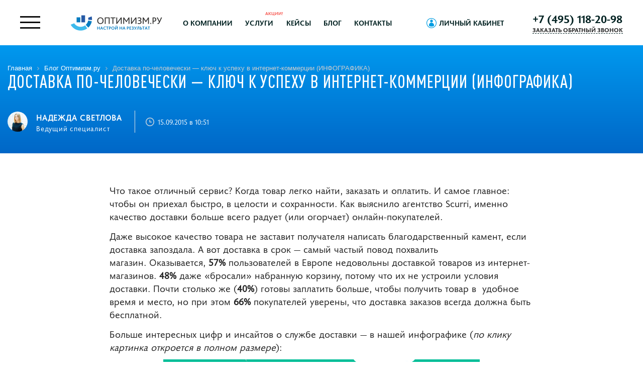

--- FILE ---
content_type: text/html; charset=UTF-8
request_url: https://optimism.ru/blog/dostavka-po-chelovecheski-klyuch-k-uspexu-v-internet-kommercii-infografika/
body_size: 40298
content:
 <!doctype html> <html lang="ru"> <head><meta http-equiv="Content-Type" content="text/html; charset=UTF-8"/><script>if(navigator.userAgent.match(/MSIE|Internet Explorer/i)||navigator.userAgent.match(/Trident\/7\..*?rv:11/i)){var href=document.location.href;if(!href.match(/[?&]nowprocket/)){if(href.indexOf("?")==-1){if(href.indexOf("#")==-1){document.location.href=href+"?nowprocket=1"}else{document.location.href=href.replace("#","?nowprocket=1#")}}else{if(href.indexOf("#")==-1){document.location.href=href+"&nowprocket=1"}else{document.location.href=href.replace("#","&nowprocket=1#")}}}}</script><script>class RocketLazyLoadScripts{constructor(){this.v="1.2.3",this.triggerEvents=["keydown","mousedown","mousemove","touchmove","touchstart","touchend","wheel"],this.userEventHandler=this._triggerListener.bind(this),this.touchStartHandler=this._onTouchStart.bind(this),this.touchMoveHandler=this._onTouchMove.bind(this),this.touchEndHandler=this._onTouchEnd.bind(this),this.clickHandler=this._onClick.bind(this),this.interceptedClicks=[],window.addEventListener("pageshow",t=>{this.persisted=t.persisted}),window.addEventListener("DOMContentLoaded",()=>{this._preconnect3rdParties()}),this.delayedScripts={normal:[],async:[],defer:[]},this.trash=[],this.allJQueries=[]}_addUserInteractionListener(t){if(document.hidden){t._triggerListener();return}this.triggerEvents.forEach(e=>window.addEventListener(e,t.userEventHandler,{passive:!0})),window.addEventListener("touchstart",t.touchStartHandler,{passive:!0}),window.addEventListener("mousedown",t.touchStartHandler),document.addEventListener("visibilitychange",t.userEventHandler)}_removeUserInteractionListener(){this.triggerEvents.forEach(t=>window.removeEventListener(t,this.userEventHandler,{passive:!0})),document.removeEventListener("visibilitychange",this.userEventHandler)}_onTouchStart(t){"HTML"!==t.target.tagName&&(window.addEventListener("touchend",this.touchEndHandler),window.addEventListener("mouseup",this.touchEndHandler),window.addEventListener("touchmove",this.touchMoveHandler,{passive:!0}),window.addEventListener("mousemove",this.touchMoveHandler),t.target.addEventListener("click",this.clickHandler),this._renameDOMAttribute(t.target,"onclick","rocket-onclick"),this._pendingClickStarted())}_onTouchMove(t){window.removeEventListener("touchend",this.touchEndHandler),window.removeEventListener("mouseup",this.touchEndHandler),window.removeEventListener("touchmove",this.touchMoveHandler,{passive:!0}),window.removeEventListener("mousemove",this.touchMoveHandler),t.target.removeEventListener("click",this.clickHandler),this._renameDOMAttribute(t.target,"rocket-onclick","onclick"),this._pendingClickFinished()}_onTouchEnd(t){window.removeEventListener("touchend",this.touchEndHandler),window.removeEventListener("mouseup",this.touchEndHandler),window.removeEventListener("touchmove",this.touchMoveHandler,{passive:!0}),window.removeEventListener("mousemove",this.touchMoveHandler)}_onClick(t){t.target.removeEventListener("click",this.clickHandler),this._renameDOMAttribute(t.target,"rocket-onclick","onclick"),this.interceptedClicks.push(t),t.preventDefault(),t.stopPropagation(),t.stopImmediatePropagation(),this._pendingClickFinished()}_replayClicks(){window.removeEventListener("touchstart",this.touchStartHandler,{passive:!0}),window.removeEventListener("mousedown",this.touchStartHandler),this.interceptedClicks.forEach(t=>{t.target.dispatchEvent(new MouseEvent("click",{view:t.view,bubbles:!0,cancelable:!0}))})}_waitForPendingClicks(){return new Promise(t=>{this._isClickPending?this._pendingClickFinished=t:t()})}_pendingClickStarted(){this._isClickPending=!0}_pendingClickFinished(){this._isClickPending=!1}_renameDOMAttribute(t,e,r){t.hasAttribute&&t.hasAttribute(e)&&(event.target.setAttribute(r,event.target.getAttribute(e)),event.target.removeAttribute(e))}_triggerListener(){this._removeUserInteractionListener(this),"loading"===document.readyState?document.addEventListener("DOMContentLoaded",this._loadEverythingNow.bind(this)):this._loadEverythingNow()}_preconnect3rdParties(){let t=[];document.querySelectorAll("script[type=rocketlazyloadscript]").forEach(e=>{if(e.hasAttribute("src")){let r=new URL(e.src).origin;r!==location.origin&&t.push({src:r,crossOrigin:e.crossOrigin||"module"===e.getAttribute("data-rocket-type")})}}),t=[...new Map(t.map(t=>[JSON.stringify(t),t])).values()],this._batchInjectResourceHints(t,"preconnect")}async _loadEverythingNow(){this.lastBreath=Date.now(),this._delayEventListeners(this),this._delayJQueryReady(this),this._handleDocumentWrite(),this._registerAllDelayedScripts(),this._preloadAllScripts(),await this._loadScriptsFromList(this.delayedScripts.normal),await this._loadScriptsFromList(this.delayedScripts.defer),await this._loadScriptsFromList(this.delayedScripts.async);try{await this._triggerDOMContentLoaded(),await this._triggerWindowLoad()}catch(t){console.error(t)}window.dispatchEvent(new Event("rocket-allScriptsLoaded")),this._waitForPendingClicks().then(()=>{this._replayClicks()}),this._emptyTrash()}_registerAllDelayedScripts(){document.querySelectorAll("script[type=rocketlazyloadscript]").forEach(t=>{t.hasAttribute("data-rocket-src")?t.hasAttribute("async")&&!1!==t.async?this.delayedScripts.async.push(t):t.hasAttribute("defer")&&!1!==t.defer||"module"===t.getAttribute("data-rocket-type")?this.delayedScripts.defer.push(t):this.delayedScripts.normal.push(t):this.delayedScripts.normal.push(t)})}async _transformScript(t){return new Promise((await this._littleBreath(),navigator.userAgent.indexOf("Firefox/")>0||""===navigator.vendor)?e=>{let r=document.createElement("script");[...t.attributes].forEach(t=>{let e=t.nodeName;"type"!==e&&("data-rocket-type"===e&&(e="type"),"data-rocket-src"===e&&(e="src"),r.setAttribute(e,t.nodeValue))}),t.text&&(r.text=t.text),r.hasAttribute("src")?(r.addEventListener("load",e),r.addEventListener("error",e)):(r.text=t.text,e());try{t.parentNode.replaceChild(r,t)}catch(i){e()}}:async e=>{function r(){t.setAttribute("data-rocket-status","failed"),e()}try{let i=t.getAttribute("data-rocket-type"),n=t.getAttribute("data-rocket-src");t.text,i?(t.type=i,t.removeAttribute("data-rocket-type")):t.removeAttribute("type"),t.addEventListener("load",function r(){t.setAttribute("data-rocket-status","executed"),e()}),t.addEventListener("error",r),n?(t.removeAttribute("data-rocket-src"),t.src=n):t.src="data:text/javascript;base64,"+window.btoa(unescape(encodeURIComponent(t.text)))}catch(s){r()}})}async _loadScriptsFromList(t){let e=t.shift();return e&&e.isConnected?(await this._transformScript(e),this._loadScriptsFromList(t)):Promise.resolve()}_preloadAllScripts(){this._batchInjectResourceHints([...this.delayedScripts.normal,...this.delayedScripts.defer,...this.delayedScripts.async],"preload")}_batchInjectResourceHints(t,e){var r=document.createDocumentFragment();t.forEach(t=>{let i=t.getAttribute&&t.getAttribute("data-rocket-src")||t.src;if(i){let n=document.createElement("link");n.href=i,n.rel=e,"preconnect"!==e&&(n.as="script"),t.getAttribute&&"module"===t.getAttribute("data-rocket-type")&&(n.crossOrigin=!0),t.crossOrigin&&(n.crossOrigin=t.crossOrigin),t.integrity&&(n.integrity=t.integrity),r.appendChild(n),this.trash.push(n)}}),document.head.appendChild(r)}_delayEventListeners(t){let e={};function r(t,r){!function t(r){!e[r]&&(e[r]={originalFunctions:{add:r.addEventListener,remove:r.removeEventListener},eventsToRewrite:[]},r.addEventListener=function(){arguments[0]=i(arguments[0]),e[r].originalFunctions.add.apply(r,arguments)},r.removeEventListener=function(){arguments[0]=i(arguments[0]),e[r].originalFunctions.remove.apply(r,arguments)});function i(t){return e[r].eventsToRewrite.indexOf(t)>=0?"rocket-"+t:t}}(t),e[t].eventsToRewrite.push(r)}function i(t,e){let r=t[e];Object.defineProperty(t,e,{get:()=>r||function(){},set(i){t["rocket"+e]=r=i}})}r(document,"DOMContentLoaded"),r(window,"DOMContentLoaded"),r(window,"load"),r(window,"pageshow"),r(document,"readystatechange"),i(document,"onreadystatechange"),i(window,"onload"),i(window,"onpageshow")}_delayJQueryReady(t){let e;function r(r){if(r&&r.fn&&!t.allJQueries.includes(r)){r.fn.ready=r.fn.init.prototype.ready=function(e){return t.domReadyFired?e.bind(document)(r):document.addEventListener("rocket-DOMContentLoaded",()=>e.bind(document)(r)),r([])};let i=r.fn.on;r.fn.on=r.fn.init.prototype.on=function(){if(this[0]===window){function t(t){return t.split(" ").map(t=>"load"===t||0===t.indexOf("load.")?"rocket-jquery-load":t).join(" ")}"string"==typeof arguments[0]||arguments[0]instanceof String?arguments[0]=t(arguments[0]):"object"==typeof arguments[0]&&Object.keys(arguments[0]).forEach(e=>{let r=arguments[0][e];delete arguments[0][e],arguments[0][t(e)]=r})}return i.apply(this,arguments),this},t.allJQueries.push(r)}e=r}r(window.jQuery),Object.defineProperty(window,"jQuery",{get:()=>e,set(t){r(t)}})}async _triggerDOMContentLoaded(){this.domReadyFired=!0,await this._littleBreath(),document.dispatchEvent(new Event("rocket-DOMContentLoaded")),await this._littleBreath(),window.dispatchEvent(new Event("rocket-DOMContentLoaded")),await this._littleBreath(),document.dispatchEvent(new Event("rocket-readystatechange")),await this._littleBreath(),document.rocketonreadystatechange&&document.rocketonreadystatechange()}async _triggerWindowLoad(){await this._littleBreath(),window.dispatchEvent(new Event("rocket-load")),await this._littleBreath(),window.rocketonload&&window.rocketonload(),await this._littleBreath(),this.allJQueries.forEach(t=>t(window).trigger("rocket-jquery-load")),await this._littleBreath();let t=new Event("rocket-pageshow");t.persisted=this.persisted,window.dispatchEvent(t),await this._littleBreath(),window.rocketonpageshow&&window.rocketonpageshow({persisted:this.persisted})}_handleDocumentWrite(){let t=new Map;document.write=document.writeln=function(e){let r=document.currentScript;r||console.error("WPRocket unable to document.write this: "+e);let i=document.createRange(),n=r.parentElement,s=t.get(r);void 0===s&&(s=r.nextSibling,t.set(r,s));let a=document.createDocumentFragment();i.setStart(a,0),a.appendChild(i.createContextualFragment(e)),n.insertBefore(a,s)}}async _littleBreath(){Date.now()-this.lastBreath>45&&(await this._requestAnimFrame(),this.lastBreath=Date.now())}async _requestAnimFrame(){return document.hidden?new Promise(t=>setTimeout(t)):new Promise(t=>requestAnimationFrame(t))}_emptyTrash(){this.trash.forEach(t=>t.remove())}static run(){let t=new RocketLazyLoadScripts;t._addUserInteractionListener(t)}}RocketLazyLoadScripts.run();</script>  <meta name="viewport" content="width=device-width, initial-scale=1"/> <meta name="format-detection" content="telephone=no"> <!-- <link rel="dns-prefetch" href="https://mc.yandex.ru" /> <link rel="prefetch" href="https://mc.yandex.ru" /> <link rel="prefetch" href="https://www.googletagmanager.com" /> <link rel="dns-prefetch" href="https://www.googletagmanager.com" /> <link rel="prefetch" href="https://vk.com" /> <link rel="dns-prefetch" href="https://vk.com" /> <link rel="prefetch" href="https://www.youtube.com" /> <link rel="dns-prefetch" href="https://www.youtube.com" /> <link rel="prefetch" href="https://go.optimism.ru" /> <link rel="dns-prefetch" href="https://go.optimism.ru" />--> <style> @font-face{font-family:'FontAwesome';src:url('/local/templates/optimism/fonts/font-awesome/css/../fonts/fontawesome-webfont.eot?v=4.7.0');src:url('/local/templates/optimism/fonts/font-awesome/css/../fonts/fontawesome-webfont.eot?#iefix&v=4.7.0') format('embedded-opentype'),url('/local/templates/optimism/fonts/font-awesome/css/../fonts/fontawesome-webfont.woff2?v=4.7.0') format('woff2'),url('/local/templates/optimism/fonts/font-awesome/css/../fonts/fontawesome-webfont.woff?v=4.7.0') format('woff'),url('/local/templates/optimism/fonts/font-awesome/css/../fonts/fontawesome-webfont.ttf?v=4.7.0') format('truetype'),url('/local/templates/optimism/fonts/font-awesome/css/../fonts/fontawesome-webfont.svg?v=4.7.0#fontawesomeregular') format('svg');font-weight:normal;font-style:normal;font-display: swap;}.fa{display:inline-block;font:normal normal normal 14px/1 FontAwesome;font-size:inherit;text-rendering:auto;-webkit-font-smoothing:antialiased;-moz-osx-font-smoothing:grayscale}.fa-lg{font-size:1.33333333em;line-height:.75em;vertical-align:-15%}.fa-2x{font-size:2em}.fa-3x{font-size:3em}.fa-4x{font-size:4em}.fa-5x{font-size:5em}.fa-fw{width:1.28571429em;text-align:center}.fa-ul{padding-left:0;margin-left:2.14285714em;list-style-type:none}.fa-ul>li{position:relative}.fa-li{position:absolute;left:-2.14285714em;width:2.14285714em;top:.14285714em;text-align:center}.fa-li.fa-lg{left:-1.85714286em}.fa-border{padding:.2em .25em .15em;border:solid .08em #eee;border-radius:.1em}.fa-pull-left{float:left}.fa-pull-right{float:right}.fa.fa-pull-left{margin-right:.3em}.fa.fa-pull-right{margin-left:.3em}.pull-right{float:right}.pull-left{float:left}.fa.pull-left{margin-right:.3em}.fa.pull-right{margin-left:.3em}.fa-spin{-webkit-animation:fa-spin 2s infinite linear;animation:fa-spin 2s infinite linear}.fa-pulse{-webkit-animation:fa-spin 1s infinite steps(8);animation:fa-spin 1s infinite steps(8)}@-webkit-keyframes fa-spin{0%{-webkit-transform:rotate(0deg);transform:rotate(0deg)}100%{-webkit-transform:rotate(359deg);transform:rotate(359deg)}}@keyframes fa-spin{0%{-webkit-transform:rotate(0deg);transform:rotate(0deg)}100%{-webkit-transform:rotate(359deg);transform:rotate(359deg)}}.fa-rotate-90{-ms-filter:"progid:DXImageTransform.Microsoft.BasicImage(rotation=1)";-webkit-transform:rotate(90deg);-ms-transform:rotate(90deg);transform:rotate(90deg)}.fa-rotate-180{-ms-filter:"progid:DXImageTransform.Microsoft.BasicImage(rotation=2)";-webkit-transform:rotate(180deg);-ms-transform:rotate(180deg);transform:rotate(180deg)}.fa-rotate-270{-ms-filter:"progid:DXImageTransform.Microsoft.BasicImage(rotation=3)";-webkit-transform:rotate(270deg);-ms-transform:rotate(270deg);transform:rotate(270deg)}.fa-flip-horizontal{-ms-filter:"progid:DXImageTransform.Microsoft.BasicImage(rotation=0, mirror=1)";-webkit-transform:scale(-1, 1);-ms-transform:scale(-1, 1);transform:scale(-1, 1)}.fa-flip-vertical{-ms-filter:"progid:DXImageTransform.Microsoft.BasicImage(rotation=2, mirror=1)";-webkit-transform:scale(1, -1);-ms-transform:scale(1, -1);transform:scale(1, -1)}:root .fa-rotate-90,:root .fa-rotate-180,:root .fa-rotate-270,:root .fa-flip-horizontal,:root .fa-flip-vertical{filter:none}.fa-stack{position:relative;display:inline-block;width:2em;height:2em;line-height:2em;vertical-align:middle}.fa-stack-1x,.fa-stack-2x{position:absolute;left:0;width:100%;text-align:center}.fa-stack-1x{line-height:inherit}.fa-stack-2x{font-size:2em}.fa-inverse{color:#fff}.fa-glass:before{content:"\f000"}.fa-music:before{content:"\f001"}.fa-search:before{content:"\f002"}.fa-envelope-o:before{content:"\f003"}.fa-heart:before{content:"\f004"}.fa-star:before{content:"\f005"}.fa-star-o:before{content:"\f006"}.fa-user:before{content:"\f007"}.fa-film:before{content:"\f008"}.fa-th-large:before{content:"\f009"}.fa-th:before{content:"\f00a"}.fa-th-list:before{content:"\f00b"}.fa-check:before{content:"\f00c"}.fa-remove:before,.fa-close:before,.fa-times:before{content:"\f00d"}.fa-search-plus:before{content:"\f00e"}.fa-search-minus:before{content:"\f010"}.fa-power-off:before{content:"\f011"}.fa-signal:before{content:"\f012"}.fa-gear:before,.fa-cog:before{content:"\f013"}.fa-trash-o:before{content:"\f014"}.fa-home:before{content:"\f015"}.fa-file-o:before{content:"\f016"}.fa-clock-o:before{content:"\f017"}.fa-road:before{content:"\f018"}.fa-download:before{content:"\f019"}.fa-arrow-circle-o-down:before{content:"\f01a"}.fa-arrow-circle-o-up:before{content:"\f01b"}.fa-inbox:before{content:"\f01c"}.fa-play-circle-o:before{content:"\f01d"}.fa-rotate-right:before,.fa-repeat:before{content:"\f01e"}.fa-refresh:before{content:"\f021"}.fa-list-alt:before{content:"\f022"}.fa-lock:before{content:"\f023"}.fa-flag:before{content:"\f024"}.fa-headphones:before{content:"\f025"}.fa-volume-off:before{content:"\f026"}.fa-volume-down:before{content:"\f027"}.fa-volume-up:before{content:"\f028"}.fa-qrcode:before{content:"\f029"}.fa-barcode:before{content:"\f02a"}.fa-tag:before{content:"\f02b"}.fa-tags:before{content:"\f02c"}.fa-book:before{content:"\f02d"}.fa-bookmark:before{content:"\f02e"}.fa-print:before{content:"\f02f"}.fa-camera:before{content:"\f030"}.fa-font:before{content:"\f031"}.fa-bold:before{content:"\f032"}.fa-italic:before{content:"\f033"}.fa-text-height:before{content:"\f034"}.fa-text-width:before{content:"\f035"}.fa-align-left:before{content:"\f036"}.fa-align-center:before{content:"\f037"}.fa-align-right:before{content:"\f038"}.fa-align-justify:before{content:"\f039"}.fa-list:before{content:"\f03a"}.fa-dedent:before,.fa-outdent:before{content:"\f03b"}.fa-indent:before{content:"\f03c"}.fa-video-camera:before{content:"\f03d"}.fa-photo:before,.fa-image:before,.fa-picture-o:before{content:"\f03e"}.fa-pencil:before{content:"\f040"}.fa-map-marker:before{content:"\f041"}.fa-adjust:before{content:"\f042"}.fa-tint:before{content:"\f043"}.fa-edit:before,.fa-pencil-square-o:before{content:"\f044"}.fa-share-square-o:before{content:"\f045"}.fa-check-square-o:before{content:"\f046"}.fa-arrows:before{content:"\f047"}.fa-step-backward:before{content:"\f048"}.fa-fast-backward:before{content:"\f049"}.fa-backward:before{content:"\f04a"}.fa-play:before{content:"\f04b"}.fa-pause:before{content:"\f04c"}.fa-stop:before{content:"\f04d"}.fa-forward:before{content:"\f04e"}.fa-fast-forward:before{content:"\f050"}.fa-step-forward:before{content:"\f051"}.fa-eject:before{content:"\f052"}.fa-chevron-left:before{content:"\f053"}.fa-chevron-right:before{content:"\f054"}.fa-plus-circle:before{content:"\f055"}.fa-minus-circle:before{content:"\f056"}.fa-times-circle:before{content:"\f057"}.fa-check-circle:before{content:"\f058"}.fa-question-circle:before{content:"\f059"}.fa-info-circle:before{content:"\f05a"}.fa-crosshairs:before{content:"\f05b"}.fa-times-circle-o:before{content:"\f05c"}.fa-check-circle-o:before{content:"\f05d"}.fa-ban:before{content:"\f05e"}.fa-arrow-left:before{content:"\f060"}.fa-arrow-right:before{content:"\f061"}.fa-arrow-up:before{content:"\f062"}.fa-arrow-down:before{content:"\f063"}.fa-mail-forward:before,.fa-share:before{content:"\f064"}.fa-expand:before{content:"\f065"}.fa-compress:before{content:"\f066"}.fa-plus:before{content:"\f067"}.fa-minus:before{content:"\f068"}.fa-asterisk:before{content:"\f069"}.fa-exclamation-circle:before{content:"\f06a"}.fa-gift:before{content:"\f06b"}.fa-leaf:before{content:"\f06c"}.fa-fire:before{content:"\f06d"}.fa-eye:before{content:"\f06e"}.fa-eye-slash:before{content:"\f070"}.fa-warning:before,.fa-exclamation-triangle:before{content:"\f071"}.fa-plane:before{content:"\f072"}.fa-calendar:before{content:"\f073"}.fa-random:before{content:"\f074"}.fa-comment:before{content:"\f075"}.fa-magnet:before{content:"\f076"}.fa-chevron-up:before{content:"\f077"}.fa-chevron-down:before{content:"\f078"}.fa-retweet:before{content:"\f079"}.fa-shopping-cart:before{content:"\f07a"}.fa-folder:before{content:"\f07b"}.fa-folder-open:before{content:"\f07c"}.fa-arrows-v:before{content:"\f07d"}.fa-arrows-h:before{content:"\f07e"}.fa-bar-chart-o:before,.fa-bar-chart:before{content:"\f080"}.fa-twitter-square:before{content:"\f081"}.fa-facebook-square:before{content:"\f082"}.fa-camera-retro:before{content:"\f083"}.fa-key:before{content:"\f084"}.fa-gears:before,.fa-cogs:before{content:"\f085"}.fa-comments:before{content:"\f086"}.fa-thumbs-o-up:before{content:"\f087"}.fa-thumbs-o-down:before{content:"\f088"}.fa-star-half:before{content:"\f089"}.fa-heart-o:before{content:"\f08a"}.fa-sign-out:before{content:"\f08b"}.fa-linkedin-square:before{content:"\f08c"}.fa-thumb-tack:before{content:"\f08d"}.fa-external-link:before{content:"\f08e"}.fa-sign-in:before{content:"\f090"}.fa-trophy:before{content:"\f091"}.fa-github-square:before{content:"\f092"}.fa-upload:before{content:"\f093"}.fa-lemon-o:before{content:"\f094"}.fa-phone:before{content:"\f095"}.fa-square-o:before{content:"\f096"}.fa-bookmark-o:before{content:"\f097"}.fa-phone-square:before{content:"\f098"}.fa-twitter:before{content:"\f099"}.fa-facebook-f:before,.fa-facebook:before{content:"\f09a"}.fa-github:before{content:"\f09b"}.fa-unlock:before{content:"\f09c"}.fa-credit-card:before{content:"\f09d"}.fa-feed:before,.fa-rss:before{content:"\f09e"}.fa-hdd-o:before{content:"\f0a0"}.fa-bullhorn:before{content:"\f0a1"}.fa-bell:before{content:"\f0f3"}.fa-certificate:before{content:"\f0a3"}.fa-hand-o-right:before{content:"\f0a4"}.fa-hand-o-left:before{content:"\f0a5"}.fa-hand-o-up:before{content:"\f0a6"}.fa-hand-o-down:before{content:"\f0a7"}.fa-arrow-circle-left:before{content:"\f0a8"}.fa-arrow-circle-right:before{content:"\f0a9"}.fa-arrow-circle-up:before{content:"\f0aa"}.fa-arrow-circle-down:before{content:"\f0ab"}.fa-globe:before{content:"\f0ac"}.fa-wrench:before{content:"\f0ad"}.fa-tasks:before{content:"\f0ae"}.fa-filter:before{content:"\f0b0"}.fa-briefcase:before{content:"\f0b1"}.fa-arrows-alt:before{content:"\f0b2"}.fa-group:before,.fa-users:before{content:"\f0c0"}.fa-chain:before,.fa-link:before{content:"\f0c1"}.fa-cloud:before{content:"\f0c2"}.fa-flask:before{content:"\f0c3"}.fa-cut:before,.fa-scissors:before{content:"\f0c4"}.fa-copy:before,.fa-files-o:before{content:"\f0c5"}.fa-paperclip:before{content:"\f0c6"}.fa-save:before,.fa-floppy-o:before{content:"\f0c7"}.fa-square:before{content:"\f0c8"}.fa-navicon:before,.fa-reorder:before,.fa-bars:before{content:"\f0c9"}.fa-list-ul:before{content:"\f0ca"}.fa-list-ol:before{content:"\f0cb"}.fa-strikethrough:before{content:"\f0cc"}.fa-underline:before{content:"\f0cd"}.fa-table:before{content:"\f0ce"}.fa-magic:before{content:"\f0d0"}.fa-truck:before{content:"\f0d1"}.fa-pinterest:before{content:"\f0d2"}.fa-pinterest-square:before{content:"\f0d3"}.fa-google-plus-square:before{content:"\f0d4"}.fa-google-plus:before{content:"\f0d5"}.fa-money:before{content:"\f0d6"}.fa-caret-down:before{content:"\f0d7"}.fa-caret-up:before{content:"\f0d8"}.fa-caret-left:before{content:"\f0d9"}.fa-caret-right:before{content:"\f0da"}.fa-columns:before{content:"\f0db"}.fa-unsorted:before,.fa-sort:before{content:"\f0dc"}.fa-sort-down:before,.fa-sort-desc:before{content:"\f0dd"}.fa-sort-up:before,.fa-sort-asc:before{content:"\f0de"}.fa-envelope:before{content:"\f0e0"}.fa-linkedin:before{content:"\f0e1"}.fa-rotate-left:before,.fa-undo:before{content:"\f0e2"}.fa-legal:before,.fa-gavel:before{content:"\f0e3"}.fa-dashboard:before,.fa-tachometer:before{content:"\f0e4"}.fa-comment-o:before{content:"\f0e5"}.fa-comments-o:before{content:"\f0e6"}.fa-flash:before,.fa-bolt:before{content:"\f0e7"}.fa-sitemap:before{content:"\f0e8"}.fa-umbrella:before{content:"\f0e9"}.fa-paste:before,.fa-clipboard:before{content:"\f0ea"}.fa-lightbulb-o:before{content:"\f0eb"}.fa-exchange:before{content:"\f0ec"}.fa-cloud-download:before{content:"\f0ed"}.fa-cloud-upload:before{content:"\f0ee"}.fa-user-md:before{content:"\f0f0"}.fa-stethoscope:before{content:"\f0f1"}.fa-suitcase:before{content:"\f0f2"}.fa-bell-o:before{content:"\f0a2"}.fa-coffee:before{content:"\f0f4"}.fa-cutlery:before{content:"\f0f5"}.fa-file-text-o:before{content:"\f0f6"}.fa-building-o:before{content:"\f0f7"}.fa-hospital-o:before{content:"\f0f8"}.fa-ambulance:before{content:"\f0f9"}.fa-medkit:before{content:"\f0fa"}.fa-fighter-jet:before{content:"\f0fb"}.fa-beer:before{content:"\f0fc"}.fa-h-square:before{content:"\f0fd"}.fa-plus-square:before{content:"\f0fe"}.fa-angle-double-left:before{content:"\f100"}.fa-angle-double-right:before{content:"\f101"}.fa-angle-double-up:before{content:"\f102"}.fa-angle-double-down:before{content:"\f103"}.fa-angle-left:before{content:"\f104"}.fa-angle-right:before{content:"\f105"}.fa-angle-up:before{content:"\f106"}.fa-angle-down:before{content:"\f107"}.fa-desktop:before{content:"\f108"}.fa-laptop:before{content:"\f109"}.fa-tablet:before{content:"\f10a"}.fa-mobile-phone:before,.fa-mobile:before{content:"\f10b"}.fa-circle-o:before{content:"\f10c"}.fa-quote-left:before{content:"\f10d"}.fa-quote-right:before{content:"\f10e"}.fa-spinner:before{content:"\f110"}.fa-circle:before{content:"\f111"}.fa-mail-reply:before,.fa-reply:before{content:"\f112"}.fa-github-alt:before{content:"\f113"}.fa-folder-o:before{content:"\f114"}.fa-folder-open-o:before{content:"\f115"}.fa-smile-o:before{content:"\f118"}.fa-frown-o:before{content:"\f119"}.fa-meh-o:before{content:"\f11a"}.fa-gamepad:before{content:"\f11b"}.fa-keyboard-o:before{content:"\f11c"}.fa-flag-o:before{content:"\f11d"}.fa-flag-checkered:before{content:"\f11e"}.fa-terminal:before{content:"\f120"}.fa-code:before{content:"\f121"}.fa-mail-reply-all:before,.fa-reply-all:before{content:"\f122"}.fa-star-half-empty:before,.fa-star-half-full:before,.fa-star-half-o:before{content:"\f123"}.fa-location-arrow:before{content:"\f124"}.fa-crop:before{content:"\f125"}.fa-code-fork:before{content:"\f126"}.fa-unlink:before,.fa-chain-broken:before{content:"\f127"}.fa-question:before{content:"\f128"}.fa-info:before{content:"\f129"}.fa-exclamation:before{content:"\f12a"}.fa-superscript:before{content:"\f12b"}.fa-subscript:before{content:"\f12c"}.fa-eraser:before{content:"\f12d"}.fa-puzzle-piece:before{content:"\f12e"}.fa-microphone:before{content:"\f130"}.fa-microphone-slash:before{content:"\f131"}.fa-shield:before{content:"\f132"}.fa-calendar-o:before{content:"\f133"}.fa-fire-extinguisher:before{content:"\f134"}.fa-rocket:before{content:"\f135"}.fa-maxcdn:before{content:"\f136"}.fa-chevron-circle-left:before{content:"\f137"}.fa-chevron-circle-right:before{content:"\f138"}.fa-chevron-circle-up:before{content:"\f139"}.fa-chevron-circle-down:before{content:"\f13a"}.fa-html5:before{content:"\f13b"}.fa-css3:before{content:"\f13c"}.fa-anchor:before{content:"\f13d"}.fa-unlock-alt:before{content:"\f13e"}.fa-bullseye:before{content:"\f140"}.fa-ellipsis-h:before{content:"\f141"}.fa-ellipsis-v:before{content:"\f142"}.fa-rss-square:before{content:"\f143"}.fa-play-circle:before{content:"\f144"}.fa-ticket:before{content:"\f145"}.fa-minus-square:before{content:"\f146"}.fa-minus-square-o:before{content:"\f147"}.fa-level-up:before{content:"\f148"}.fa-level-down:before{content:"\f149"}.fa-check-square:before{content:"\f14a"}.fa-pencil-square:before{content:"\f14b"}.fa-external-link-square:before{content:"\f14c"}.fa-share-square:before{content:"\f14d"}.fa-compass:before{content:"\f14e"}.fa-toggle-down:before,.fa-caret-square-o-down:before{content:"\f150"}.fa-toggle-up:before,.fa-caret-square-o-up:before{content:"\f151"}.fa-toggle-right:before,.fa-caret-square-o-right:before{content:"\f152"}.fa-euro:before,.fa-eur:before{content:"\f153"}.fa-gbp:before{content:"\f154"}.fa-dollar:before,.fa-usd:before{content:"\f155"}.fa-rupee:before,.fa-inr:before{content:"\f156"}.fa-cny:before,.fa-rmb:before,.fa-yen:before,.fa-jpy:before{content:"\f157"}.fa-ruble:before,.fa-rouble:before,.fa-rub:before{content:"\f158"}.fa-won:before,.fa-krw:before{content:"\f159"}.fa-bitcoin:before,.fa-btc:before{content:"\f15a"}.fa-file:before{content:"\f15b"}.fa-file-text:before{content:"\f15c"}.fa-sort-alpha-asc:before{content:"\f15d"}.fa-sort-alpha-desc:before{content:"\f15e"}.fa-sort-amount-asc:before{content:"\f160"}.fa-sort-amount-desc:before{content:"\f161"}.fa-sort-numeric-asc:before{content:"\f162"}.fa-sort-numeric-desc:before{content:"\f163"}.fa-thumbs-up:before{content:"\f164"}.fa-thumbs-down:before{content:"\f165"}.fa-youtube-square:before{content:"\f166"}.fa-youtube:before{content:"\f167"}.fa-xing:before{content:"\f168"}.fa-xing-square:before{content:"\f169"}.fa-youtube-play:before{content:"\f16a"}.fa-dropbox:before{content:"\f16b"}.fa-stack-overflow:before{content:"\f16c"}.fa-instagram:before{content:"\f16d"}.fa-flickr:before{content:"\f16e"}.fa-adn:before{content:"\f170"}.fa-bitbucket:before{content:"\f171"}.fa-bitbucket-square:before{content:"\f172"}.fa-tumblr:before{content:"\f173"}.fa-tumblr-square:before{content:"\f174"}.fa-long-arrow-down:before{content:"\f175"}.fa-long-arrow-up:before{content:"\f176"}.fa-long-arrow-left:before{content:"\f177"}.fa-long-arrow-right:before{content:"\f178"}.fa-apple:before{content:"\f179"}.fa-windows:before{content:"\f17a"}.fa-android:before{content:"\f17b"}.fa-linux:before{content:"\f17c"}.fa-dribbble:before{content:"\f17d"}.fa-skype:before{content:"\f17e"}.fa-foursquare:before{content:"\f180"}.fa-trello:before{content:"\f181"}.fa-female:before{content:"\f182"}.fa-male:before{content:"\f183"}.fa-gittip:before,.fa-gratipay:before{content:"\f184"}.fa-sun-o:before{content:"\f185"}.fa-moon-o:before{content:"\f186"}.fa-archive:before{content:"\f187"}.fa-bug:before{content:"\f188"}.fa-vk:before{content:"\f189"}.fa-weibo:before{content:"\f18a"}.fa-renren:before{content:"\f18b"}.fa-pagelines:before{content:"\f18c"}.fa-stack-exchange:before{content:"\f18d"}.fa-arrow-circle-o-right:before{content:"\f18e"}.fa-arrow-circle-o-left:before{content:"\f190"}.fa-toggle-left:before,.fa-caret-square-o-left:before{content:"\f191"}.fa-dot-circle-o:before{content:"\f192"}.fa-wheelchair:before{content:"\f193"}.fa-vimeo-square:before{content:"\f194"}.fa-turkish-lira:before,.fa-try:before{content:"\f195"}.fa-plus-square-o:before{content:"\f196"}.fa-space-shuttle:before{content:"\f197"}.fa-slack:before{content:"\f198"}.fa-envelope-square:before{content:"\f199"}.fa-wordpress:before{content:"\f19a"}.fa-openid:before{content:"\f19b"}.fa-institution:before,.fa-bank:before,.fa-university:before{content:"\f19c"}.fa-mortar-board:before,.fa-graduation-cap:before{content:"\f19d"}.fa-yahoo:before{content:"\f19e"}.fa-google:before{content:"\f1a0"}.fa-reddit:before{content:"\f1a1"}.fa-reddit-square:before{content:"\f1a2"}.fa-stumbleupon-circle:before{content:"\f1a3"}.fa-stumbleupon:before{content:"\f1a4"}.fa-delicious:before{content:"\f1a5"}.fa-digg:before{content:"\f1a6"}.fa-pied-piper-pp:before{content:"\f1a7"}.fa-pied-piper-alt:before{content:"\f1a8"}.fa-drupal:before{content:"\f1a9"}.fa-joomla:before{content:"\f1aa"}.fa-language:before{content:"\f1ab"}.fa-fax:before{content:"\f1ac"}.fa-building:before{content:"\f1ad"}.fa-child:before{content:"\f1ae"}.fa-paw:before{content:"\f1b0"}.fa-spoon:before{content:"\f1b1"}.fa-cube:before{content:"\f1b2"}.fa-cubes:before{content:"\f1b3"}.fa-behance:before{content:"\f1b4"}.fa-behance-square:before{content:"\f1b5"}.fa-steam:before{content:"\f1b6"}.fa-steam-square:before{content:"\f1b7"}.fa-recycle:before{content:"\f1b8"}.fa-automobile:before,.fa-car:before{content:"\f1b9"}.fa-cab:before,.fa-taxi:before{content:"\f1ba"}.fa-tree:before{content:"\f1bb"}.fa-spotify:before{content:"\f1bc"}.fa-deviantart:before{content:"\f1bd"}.fa-soundcloud:before{content:"\f1be"}.fa-database:before{content:"\f1c0"}.fa-file-pdf-o:before{content:"\f1c1"}.fa-file-word-o:before{content:"\f1c2"}.fa-file-excel-o:before{content:"\f1c3"}.fa-file-powerpoint-o:before{content:"\f1c4"}.fa-file-photo-o:before,.fa-file-picture-o:before,.fa-file-image-o:before{content:"\f1c5"}.fa-file-zip-o:before,.fa-file-archive-o:before{content:"\f1c6"}.fa-file-sound-o:before,.fa-file-audio-o:before{content:"\f1c7"}.fa-file-movie-o:before,.fa-file-video-o:before{content:"\f1c8"}.fa-file-code-o:before{content:"\f1c9"}.fa-vine:before{content:"\f1ca"}.fa-codepen:before{content:"\f1cb"}.fa-jsfiddle:before{content:"\f1cc"}.fa-life-bouy:before,.fa-life-buoy:before,.fa-life-saver:before,.fa-support:before,.fa-life-ring:before{content:"\f1cd"}.fa-circle-o-notch:before{content:"\f1ce"}.fa-ra:before,.fa-resistance:before,.fa-rebel:before{content:"\f1d0"}.fa-ge:before,.fa-empire:before{content:"\f1d1"}.fa-git-square:before{content:"\f1d2"}.fa-git:before{content:"\f1d3"}.fa-y-combinator-square:before,.fa-yc-square:before,.fa-hacker-news:before{content:"\f1d4"}.fa-tencent-weibo:before{content:"\f1d5"}.fa-qq:before{content:"\f1d6"}.fa-wechat:before,.fa-weixin:before{content:"\f1d7"}.fa-send:before,.fa-paper-plane:before{content:"\f1d8"}.fa-send-o:before,.fa-paper-plane-o:before{content:"\f1d9"}.fa-history:before{content:"\f1da"}.fa-circle-thin:before{content:"\f1db"}.fa-header:before{content:"\f1dc"}.fa-paragraph:before{content:"\f1dd"}.fa-sliders:before{content:"\f1de"}.fa-share-alt:before{content:"\f1e0"}.fa-share-alt-square:before{content:"\f1e1"}.fa-bomb:before{content:"\f1e2"}.fa-soccer-ball-o:before,.fa-futbol-o:before{content:"\f1e3"}.fa-tty:before{content:"\f1e4"}.fa-binoculars:before{content:"\f1e5"}.fa-plug:before{content:"\f1e6"}.fa-slideshare:before{content:"\f1e7"}.fa-twitch:before{content:"\f1e8"}.fa-yelp:before{content:"\f1e9"}.fa-newspaper-o:before{content:"\f1ea"}.fa-wifi:before{content:"\f1eb"}.fa-calculator:before{content:"\f1ec"}.fa-paypal:before{content:"\f1ed"}.fa-google-wallet:before{content:"\f1ee"}.fa-cc-visa:before{content:"\f1f0"}.fa-cc-mastercard:before{content:"\f1f1"}.fa-cc-discover:before{content:"\f1f2"}.fa-cc-amex:before{content:"\f1f3"}.fa-cc-paypal:before{content:"\f1f4"}.fa-cc-stripe:before{content:"\f1f5"}.fa-bell-slash:before{content:"\f1f6"}.fa-bell-slash-o:before{content:"\f1f7"}.fa-trash:before{content:"\f1f8"}.fa-copyright:before{content:"\f1f9"}.fa-at:before{content:"\f1fa"}.fa-eyedropper:before{content:"\f1fb"}.fa-paint-brush:before{content:"\f1fc"}.fa-birthday-cake:before{content:"\f1fd"}.fa-area-chart:before{content:"\f1fe"}.fa-pie-chart:before{content:"\f200"}.fa-line-chart:before{content:"\f201"}.fa-lastfm:before{content:"\f202"}.fa-lastfm-square:before{content:"\f203"}.fa-toggle-off:before{content:"\f204"}.fa-toggle-on:before{content:"\f205"}.fa-bicycle:before{content:"\f206"}.fa-bus:before{content:"\f207"}.fa-ioxhost:before{content:"\f208"}.fa-angellist:before{content:"\f209"}.fa-cc:before{content:"\f20a"}.fa-shekel:before,.fa-sheqel:before,.fa-ils:before{content:"\f20b"}.fa-meanpath:before{content:"\f20c"}.fa-buysellads:before{content:"\f20d"}.fa-connectdevelop:before{content:"\f20e"}.fa-dashcube:before{content:"\f210"}.fa-forumbee:before{content:"\f211"}.fa-leanpub:before{content:"\f212"}.fa-sellsy:before{content:"\f213"}.fa-shirtsinbulk:before{content:"\f214"}.fa-simplybuilt:before{content:"\f215"}.fa-skyatlas:before{content:"\f216"}.fa-cart-plus:before{content:"\f217"}.fa-cart-arrow-down:before{content:"\f218"}.fa-diamond:before{content:"\f219"}.fa-ship:before{content:"\f21a"}.fa-user-secret:before{content:"\f21b"}.fa-motorcycle:before{content:"\f21c"}.fa-street-view:before{content:"\f21d"}.fa-heartbeat:before{content:"\f21e"}.fa-venus:before{content:"\f221"}.fa-mars:before{content:"\f222"}.fa-mercury:before{content:"\f223"}.fa-intersex:before,.fa-transgender:before{content:"\f224"}.fa-transgender-alt:before{content:"\f225"}.fa-venus-double:before{content:"\f226"}.fa-mars-double:before{content:"\f227"}.fa-venus-mars:before{content:"\f228"}.fa-mars-stroke:before{content:"\f229"}.fa-mars-stroke-v:before{content:"\f22a"}.fa-mars-stroke-h:before{content:"\f22b"}.fa-neuter:before{content:"\f22c"}.fa-genderless:before{content:"\f22d"}.fa-facebook-official:before{content:"\f230"}.fa-pinterest-p:before{content:"\f231"}.fa-whatsapp:before{content:"\f232"}.fa-server:before{content:"\f233"}.fa-user-plus:before{content:"\f234"}.fa-user-times:before{content:"\f235"}.fa-hotel:before,.fa-bed:before{content:"\f236"}.fa-viacoin:before{content:"\f237"}.fa-train:before{content:"\f238"}.fa-subway:before{content:"\f239"}.fa-medium:before{content:"\f23a"}.fa-yc:before,.fa-y-combinator:before{content:"\f23b"}.fa-optin-monster:before{content:"\f23c"}.fa-opencart:before{content:"\f23d"}.fa-expeditedssl:before{content:"\f23e"}.fa-battery-4:before,.fa-battery:before,.fa-battery-full:before{content:"\f240"}.fa-battery-3:before,.fa-battery-three-quarters:before{content:"\f241"}.fa-battery-2:before,.fa-battery-half:before{content:"\f242"}.fa-battery-1:before,.fa-battery-quarter:before{content:"\f243"}.fa-battery-0:before,.fa-battery-empty:before{content:"\f244"}.fa-mouse-pointer:before{content:"\f245"}.fa-i-cursor:before{content:"\f246"}.fa-object-group:before{content:"\f247"}.fa-object-ungroup:before{content:"\f248"}.fa-sticky-note:before{content:"\f249"}.fa-sticky-note-o:before{content:"\f24a"}.fa-cc-jcb:before{content:"\f24b"}.fa-cc-diners-club:before{content:"\f24c"}.fa-clone:before{content:"\f24d"}.fa-balance-scale:before{content:"\f24e"}.fa-hourglass-o:before{content:"\f250"}.fa-hourglass-1:before,.fa-hourglass-start:before{content:"\f251"}.fa-hourglass-2:before,.fa-hourglass-half:before{content:"\f252"}.fa-hourglass-3:before,.fa-hourglass-end:before{content:"\f253"}.fa-hourglass:before{content:"\f254"}.fa-hand-grab-o:before,.fa-hand-rock-o:before{content:"\f255"}.fa-hand-stop-o:before,.fa-hand-paper-o:before{content:"\f256"}.fa-hand-scissors-o:before{content:"\f257"}.fa-hand-lizard-o:before{content:"\f258"}.fa-hand-spock-o:before{content:"\f259"}.fa-hand-pointer-o:before{content:"\f25a"}.fa-hand-peace-o:before{content:"\f25b"}.fa-trademark:before{content:"\f25c"}.fa-registered:before{content:"\f25d"}.fa-creative-commons:before{content:"\f25e"}.fa-gg:before{content:"\f260"}.fa-gg-circle:before{content:"\f261"}.fa-tripadvisor:before{content:"\f262"}.fa-odnoklassniki:before{content:"\f263"}.fa-odnoklassniki-square:before{content:"\f264"}.fa-get-pocket:before{content:"\f265"}.fa-wikipedia-w:before{content:"\f266"}.fa-safari:before{content:"\f267"}.fa-chrome:before{content:"\f268"}.fa-firefox:before{content:"\f269"}.fa-opera:before{content:"\f26a"}.fa-internet-explorer:before{content:"\f26b"}.fa-tv:before,.fa-television:before{content:"\f26c"}.fa-contao:before{content:"\f26d"}.fa-500px:before{content:"\f26e"}.fa-amazon:before{content:"\f270"}.fa-calendar-plus-o:before{content:"\f271"}.fa-calendar-minus-o:before{content:"\f272"}.fa-calendar-times-o:before{content:"\f273"}.fa-calendar-check-o:before{content:"\f274"}.fa-industry:before{content:"\f275"}.fa-map-pin:before{content:"\f276"}.fa-map-signs:before{content:"\f277"}.fa-map-o:before{content:"\f278"}.fa-map:before{content:"\f279"}.fa-commenting:before{content:"\f27a"}.fa-commenting-o:before{content:"\f27b"}.fa-houzz:before{content:"\f27c"}.fa-vimeo:before{content:"\f27d"}.fa-black-tie:before{content:"\f27e"}.fa-fonticons:before{content:"\f280"}.fa-reddit-alien:before{content:"\f281"}.fa-edge:before{content:"\f282"}.fa-credit-card-alt:before{content:"\f283"}.fa-codiepie:before{content:"\f284"}.fa-modx:before{content:"\f285"}.fa-fort-awesome:before{content:"\f286"}.fa-usb:before{content:"\f287"}.fa-product-hunt:before{content:"\f288"}.fa-mixcloud:before{content:"\f289"}.fa-scribd:before{content:"\f28a"}.fa-pause-circle:before{content:"\f28b"}.fa-pause-circle-o:before{content:"\f28c"}.fa-stop-circle:before{content:"\f28d"}.fa-stop-circle-o:before{content:"\f28e"}.fa-shopping-bag:before{content:"\f290"}.fa-shopping-basket:before{content:"\f291"}.fa-hashtag:before{content:"\f292"}.fa-bluetooth:before{content:"\f293"}.fa-bluetooth-b:before{content:"\f294"}.fa-percent:before{content:"\f295"}.fa-gitlab:before{content:"\f296"}.fa-wpbeginner:before{content:"\f297"}.fa-wpforms:before{content:"\f298"}.fa-envira:before{content:"\f299"}.fa-universal-access:before{content:"\f29a"}.fa-wheelchair-alt:before{content:"\f29b"}.fa-question-circle-o:before{content:"\f29c"}.fa-blind:before{content:"\f29d"}.fa-audio-description:before{content:"\f29e"}.fa-volume-control-phone:before{content:"\f2a0"}.fa-braille:before{content:"\f2a1"}.fa-assistive-listening-systems:before{content:"\f2a2"}.fa-asl-interpreting:before,.fa-american-sign-language-interpreting:before{content:"\f2a3"}.fa-deafness:before,.fa-hard-of-hearing:before,.fa-deaf:before{content:"\f2a4"}.fa-glide:before{content:"\f2a5"}.fa-glide-g:before{content:"\f2a6"}.fa-signing:before,.fa-sign-language:before{content:"\f2a7"}.fa-low-vision:before{content:"\f2a8"}.fa-viadeo:before{content:"\f2a9"}.fa-viadeo-square:before{content:"\f2aa"}.fa-snapchat:before{content:"\f2ab"}.fa-snapchat-ghost:before{content:"\f2ac"}.fa-snapchat-square:before{content:"\f2ad"}.fa-pied-piper:before{content:"\f2ae"}.fa-first-order:before{content:"\f2b0"}.fa-yoast:before{content:"\f2b1"}.fa-themeisle:before{content:"\f2b2"}.fa-google-plus-circle:before,.fa-google-plus-official:before{content:"\f2b3"}.fa-fa:before,.fa-font-awesome:before{content:"\f2b4"}.fa-handshake-o:before{content:"\f2b5"}.fa-envelope-open:before{content:"\f2b6"}.fa-envelope-open-o:before{content:"\f2b7"}.fa-linode:before{content:"\f2b8"}.fa-address-book:before{content:"\f2b9"}.fa-address-book-o:before{content:"\f2ba"}.fa-vcard:before,.fa-address-card:before{content:"\f2bb"}.fa-vcard-o:before,.fa-address-card-o:before{content:"\f2bc"}.fa-user-circle:before{content:"\f2bd"}.fa-user-circle-o:before{content:"\f2be"}.fa-user-o:before{content:"\f2c0"}.fa-id-badge:before{content:"\f2c1"}.fa-drivers-license:before,.fa-id-card:before{content:"\f2c2"}.fa-drivers-license-o:before,.fa-id-card-o:before{content:"\f2c3"}.fa-quora:before{content:"\f2c4"}.fa-free-code-camp:before{content:"\f2c5"}.fa-telegram:before{content:"\f2c6"}.fa-thermometer-4:before,.fa-thermometer:before,.fa-thermometer-full:before{content:"\f2c7"}.fa-thermometer-3:before,.fa-thermometer-three-quarters:before{content:"\f2c8"}.fa-thermometer-2:before,.fa-thermometer-half:before{content:"\f2c9"}.fa-thermometer-1:before,.fa-thermometer-quarter:before{content:"\f2ca"}.fa-thermometer-0:before,.fa-thermometer-empty:before{content:"\f2cb"}.fa-shower:before{content:"\f2cc"}.fa-bathtub:before,.fa-s15:before,.fa-bath:before{content:"\f2cd"}.fa-podcast:before{content:"\f2ce"}.fa-window-maximize:before{content:"\f2d0"}.fa-window-minimize:before{content:"\f2d1"}.fa-window-restore:before{content:"\f2d2"}.fa-times-rectangle:before,.fa-window-close:before{content:"\f2d3"}.fa-times-rectangle-o:before,.fa-window-close-o:before{content:"\f2d4"}.fa-bandcamp:before{content:"\f2d5"}.fa-grav:before{content:"\f2d6"}.fa-etsy:before{content:"\f2d7"}.fa-imdb:before{content:"\f2d8"}.fa-ravelry:before{content:"\f2d9"}.fa-eercast:before{content:"\f2da"}.fa-microchip:before{content:"\f2db"}.fa-snowflake-o:before{content:"\f2dc"}.fa-superpowers:before{content:"\f2dd"}.fa-wpexplorer:before{content:"\f2de"}.fa-meetup:before{content:"\f2e0"}.sr-only{position:absolute;width:1px;height:1px;padding:0;margin:-1px;overflow:hidden;clip:rect(0, 0, 0, 0);border:0}.sr-only-focusable:active,.sr-only-focusable:focus{position:static;width:auto;height:auto;margin:0;overflow:visible;clip:auto} </style> <style>img:is([sizes="auto" i], [sizes^="auto," i]) { contain-intrinsic-size: 3000px 1500px }</style> <!-- Open Graph Meta Tags generated by Blog2Social 873 - https://www.blog2social.com --> <meta property="og:title" content="Доставка по-человечески — ключ к успеху в интернет-коммерции (ИНФОГРАФИКА)"/> <meta property="og:description" content="Что такое отличный сервис? Когда товар легко найти, заказать и оплатить. И самое главное"/> <meta property="og:url" content="/blog/dostavka-po-chelovecheski-klyuch-k-uspexu-v-internet-kommercii-infografika/"/> <meta property="og:image" content="https://optimism.ru/blog/blog/wp-content/uploads/2015/12/OPTIMISM_Dostavka_po-chelovecheski_klyuchevoe_trebovanie_k_uspehu_v_electronnoy_kommercii_PREVIEW_14.09.2015_v1.jpg"/> <meta property="og:image:width" content="630"/> <meta property="og:image:height" content="355"/> <meta property="og:image:type" content="image/jpeg"/> <meta property="og:type" content="article"/> <meta property="og:article:published_time" content="2015-09-15 10:51:29"/> <meta property="og:article:modified_time" content="2019-03-12 22:58:38"/> <meta property="og:article:tag" content="аналитика"/> <meta property="og:article:tag" content="интересное"/> <meta property="og:article:tag" content="инфографика"/> <!-- Open Graph Meta Tags generated by Blog2Social 873 - https://www.blog2social.com --> <!-- Twitter Card generated by Blog2Social 873 - https://www.blog2social.com --> <meta name="twitter:card" content="summary"> <meta name="twitter:title" content="Доставка по-человечески — ключ к успеху в интернет-коммерции (ИНФОГРАФИКА)"/> <meta name="twitter:description" content="Что такое отличный сервис? Когда товар легко найти, заказать и оплатить. И самое главное"/> <meta name="twitter:image" content="https://optimism.ru/blog/blog/wp-content/uploads/2015/12/OPTIMISM_Dostavka_po-chelovecheski_klyuchevoe_trebovanie_k_uspehu_v_electronnoy_kommercii_PREVIEW_14.09.2015_v1.jpg"/> <!-- Twitter Card generated by Blog2Social 873 - https://www.blog2social.com --> <meta name="author" content="Надежда Светлова"/> <!-- Поисковая оптимизация от Rank Math Pro - https://rankmath.com/ --> <title>Доставка по-человечески — ключ к успеху в интернет-коммерции (ИНФОГРАФИКА)</title> <meta name="description" content="Что такое отличный сервис? Когда товар легко найти, заказать и оплатить. И самое главное: чтобы он приехал быстро, в целости и сохранности. Как выяснило"/> <meta name="robots" content="follow, index, max-snippet:-1, max-video-preview:-1, max-image-preview:large"/> <link rel="canonical" href="https://optimism.ru/blog/dostavka-po-chelovecheski-klyuch-k-uspexu-v-internet-kommercii-infografika/"/> <meta property="og:locale" content="ru_RU"/> <meta property="og:type" content="article"/> <meta property="og:title" content="Доставка по-человечески — ключ к успеху в интернет-коммерции (ИНФОГРАФИКА)"/> <meta property="og:description" content="Что такое отличный сервис? Когда товар легко найти, заказать и оплатить. И самое главное: чтобы он приехал быстро, в целости и сохранности. Как выяснило"/> <meta property="og:url" content="https://optimism.ru/blog/dostavka-po-chelovecheski-klyuch-k-uspexu-v-internet-kommercii-infografika/"/> <meta property="og:site_name" content="Кейсы от seo агентства «Оптимизм», лайфхаки поискового продвижения сайтов"/> <meta property="article:publisher" content="https://www.facebook.com/optimism.ru"/> <meta property="article:author" content="https://www.facebook.com/roman.klevtsov"/> <meta property="article:tag" content="аналитика"/> <meta property="article:tag" content="интересное"/> <meta property="article:tag" content="инфографика"/> <meta property="article:section" content="Инфоспутник"/> <meta property="og:updated_time" content="2019-03-12T22:58:38+03:00"/> <meta property="fb:app_id" content="1566371566955272"/> <meta property="og:image" content="https://optimism.ru/blog/wp-content/uploads/2015/12/OPTIMISM_Dostavka_po-chelovecheski_klyuchevoe_trebovanie_k_uspehu_v_electronnoy_kommercii_PREVIEW_14.09.2015_v1.jpg"/> <meta property="og:image:secure_url" content="https://optimism.ru/blog/wp-content/uploads/2015/12/OPTIMISM_Dostavka_po-chelovecheski_klyuchevoe_trebovanie_k_uspehu_v_electronnoy_kommercii_PREVIEW_14.09.2015_v1.jpg"/> <meta property="og:image:alt" content="Доставка по-человечески — ключ к успеху в интернет-коммерции (ИНФОГРАФИКА)"/> <meta property="article:published_time" content="2015-09-15T10:51:29+03:00"/> <meta property="article:modified_time" content="2019-03-12T22:58:38+03:00"/> <meta name="twitter:card" content="summary_large_image"/> <meta name="twitter:title" content="Доставка по-человечески — ключ к успеху в интернет-коммерции (ИНФОГРАФИКА)"/> <meta name="twitter:description" content="Что такое отличный сервис? Когда товар легко найти, заказать и оплатить. И самое главное: чтобы он приехал быстро, в целости и сохранности. Как выяснило"/> <meta name="twitter:site" content="@optimismru"/> <meta name="twitter:creator" content="@optimismru"/> <meta name="twitter:image" content="https://optimism.ru/blog/wp-content/uploads/2015/12/OPTIMISM_Dostavka_po-chelovecheski_klyuchevoe_trebovanie_k_uspehu_v_electronnoy_kommercii_PREVIEW_14.09.2015_v1.jpg"/> <script type="application/ld+json" class="rank-math-schema-pro">{"@context":"https://schema.org","@graph":[{"@type":"Place","@id":"https://optimism.ru/blog/#place","geo":{"@type":"GeoCoordinates","latitude":"55.706381441302405","longitude":" 37.62551732908453"},"hasMap":"https://www.google.com/maps/search/?api=1&amp;query=55.706381441302405, 37.62551732908453","address":{"@type":"PostalAddress","streetAddress":"Gamsonovsky pereulok d.2 str.10","addressLocality":"Moscow","addressRegion":"Moscow","postalCode":"115191","addressCountry":"Russia"}},{"@type":"Organization","@id":"https://optimism.ru/blog/#organization","name":"optimism.ru","url":"https://optimism.ru","sameAs":["https://www.facebook.com/optimism.ru","https://twitter.com/optimismru","https://vk.com/optimismru","https://t.me/optimismru","https://ok.ru/group/70000000875543","https://dzen.ru/optimismru"],"email":"go@optimism.ru","address":{"@type":"PostalAddress","streetAddress":"Gamsonovsky pereulok d.2 str.10","addressLocality":"Moscow","addressRegion":"Moscow","postalCode":"115191","addressCountry":"Russia"},"logo":{"@type":"ImageObject","@id":"https://optimism.ru/blog/#logo","url":"https://optimism.ru/blog/wp-content/uploads/2023/04/112na112ico.jpg","contentUrl":"https://optimism.ru/blog/wp-content/uploads/2023/04/112na112ico.jpg","caption":"\u041a\u0435\u0439\u0441\u044b \u043e\u0442 seo \u0430\u0433\u0435\u043d\u0442\u0441\u0442\u0432\u0430 \u00ab\u041e\u043f\u0442\u0438\u043c\u0438\u0437\u043c\u00bb, \u043b\u0430\u0439\u0444\u0445\u0430\u043a\u0438 \u043f\u043e\u0438\u0441\u043a\u043e\u0432\u043e\u0433\u043e \u043f\u0440\u043e\u0434\u0432\u0438\u0436\u0435\u043d\u0438\u044f \u0441\u0430\u0439\u0442\u043e\u0432","inLanguage":"ru-RU","width":"112","height":"112"},"contactPoint":[{"@type":"ContactPoint","telephone":"+7-495-118-20-98","contactType":"customer support"}],"location":{"@id":"https://optimism.ru/blog/#place"}},{"@type":"WebSite","@id":"https://optimism.ru/blog/#website","url":"https://optimism.ru/blog","name":"\u041a\u0435\u0439\u0441\u044b \u043e\u0442 seo \u0430\u0433\u0435\u043d\u0442\u0441\u0442\u0432\u0430 \u00ab\u041e\u043f\u0442\u0438\u043c\u0438\u0437\u043c\u00bb, \u043b\u0430\u0439\u0444\u0445\u0430\u043a\u0438 \u043f\u043e\u0438\u0441\u043a\u043e\u0432\u043e\u0433\u043e \u043f\u0440\u043e\u0434\u0432\u0438\u0436\u0435\u043d\u0438\u044f \u0441\u0430\u0439\u0442\u043e\u0432","alternateName":"optimism.ru","publisher":{"@id":"https://optimism.ru/blog/#organization"},"inLanguage":"ru-RU"},{"@type":"ImageObject","@id":"/blog/wp-content/uploads/2015/12/OPTIMISM_Dostavka_po-chelovecheski_klyuchevoe_trebovanie_k_uspehu_v_electronnoy_kommercii_PREVIEW_14.09.2015_v1.jpg","url":"/blog/wp-content/uploads/2015/12/OPTIMISM_Dostavka_po-chelovecheski_klyuchevoe_trebovanie_k_uspehu_v_electronnoy_kommercii_PREVIEW_14.09.2015_v1.jpg","width":"200","height":"200","inLanguage":"ru-RU"},{"@type":"WebPage","@id":"https://optimism.ru/blog/dostavka-po-chelovecheski-klyuch-k-uspexu-v-internet-kommercii-infografika/#webpage","url":"https://optimism.ru/blog/dostavka-po-chelovecheski-klyuch-k-uspexu-v-internet-kommercii-infografika/","name":"\u0414\u043e\u0441\u0442\u0430\u0432\u043a\u0430 \u043f\u043e-\u0447\u0435\u043b\u043e\u0432\u0435\u0447\u0435\u0441\u043a\u0438 \u2014 \u043a\u043b\u044e\u0447 \u043a \u0443\u0441\u043f\u0435\u0445\u0443 \u0432 \u0438\u043d\u0442\u0435\u0440\u043d\u0435\u0442-\u043a\u043e\u043c\u043c\u0435\u0440\u0446\u0438\u0438 (\u0418\u041d\u0424\u041e\u0413\u0420\u0410\u0424\u0418\u041a\u0410)","datePublished":"2015-09-15T10:51:29+03:00","dateModified":"2019-03-12T22:58:38+03:00","isPartOf":{"@id":"https://optimism.ru/blog/#website"},"primaryImageOfPage":{"@id":"/blog/wp-content/uploads/2015/12/OPTIMISM_Dostavka_po-chelovecheski_klyuchevoe_trebovanie_k_uspehu_v_electronnoy_kommercii_PREVIEW_14.09.2015_v1.jpg"},"inLanguage":"ru-RU"},{"@type":"Person","@id":"https://optimism.ru/blog/dostavka-po-chelovecheski-klyuch-k-uspexu-v-internet-kommercii-infografika/#author","name":"\u041d\u0430\u0434\u0435\u0436\u0434\u0430 \u0421\u0432\u0435\u0442\u043b\u043e\u0432\u0430","image":{"@type":"ImageObject","@id":"https://optimism.ru/blog/wp-content/uploads/2018/12/unnamed-1.png","url":"https://optimism.ru/blog/wp-content/uploads/2018/12/unnamed-1.png","caption":"\u041d\u0430\u0434\u0435\u0436\u0434\u0430 \u0421\u0432\u0435\u0442\u043b\u043e\u0432\u0430","inLanguage":"ru-RU"},"worksFor":{"@id":"https://optimism.ru/blog/#organization"}},{"@type":"BlogPosting","headline":"\u0414\u043e\u0441\u0442\u0430\u0432\u043a\u0430 \u043f\u043e-\u0447\u0435\u043b\u043e\u0432\u0435\u0447\u0435\u0441\u043a\u0438 \u2014 \u043a\u043b\u044e\u0447 \u043a \u0443\u0441\u043f\u0435\u0445\u0443 \u0432 \u0438\u043d\u0442\u0435\u0440\u043d\u0435\u0442-\u043a\u043e\u043c\u043c\u0435\u0440\u0446\u0438\u0438 (\u0418\u041d\u0424\u041e\u0413\u0420\u0410\u0424\u0418\u041a\u0410)","datePublished":"2015-09-15T10:51:29+03:00","dateModified":"2019-03-12T22:58:38+03:00","articleSection":"\u0418\u043d\u0444\u043e\u0441\u043f\u0443\u0442\u043d\u0438\u043a, \u041d\u043e\u0432\u043e\u0441\u0442\u0438","author":{"@id":"https://optimism.ru/blog/dostavka-po-chelovecheski-klyuch-k-uspexu-v-internet-kommercii-infografika/#author","name":"\u041d\u0430\u0434\u0435\u0436\u0434\u0430 \u0421\u0432\u0435\u0442\u043b\u043e\u0432\u0430"},"publisher":{"@id":"https://optimism.ru/blog/#organization"},"description":"\u0427\u0442\u043e \u0442\u0430\u043a\u043e\u0435 \u043e\u0442\u043b\u0438\u0447\u043d\u044b\u0439 \u0441\u0435\u0440\u0432\u0438\u0441? \u041a\u043e\u0433\u0434\u0430 \u0442\u043e\u0432\u0430\u0440 \u043b\u0435\u0433\u043a\u043e \u043d\u0430\u0439\u0442\u0438, \u0437\u0430\u043a\u0430\u0437\u0430\u0442\u044c \u0438 \u043e\u043f\u043b\u0430\u0442\u0438\u0442\u044c. \u0418 \u0441\u0430\u043c\u043e\u0435 \u0433\u043b\u0430\u0432\u043d\u043e\u0435: \u0447\u0442\u043e\u0431\u044b \u043e\u043d \u043f\u0440\u0438\u0435\u0445\u0430\u043b\u00a0\u0431\u044b\u0441\u0442\u0440\u043e, \u0432 \u0446\u0435\u043b\u043e\u0441\u0442\u0438 \u0438 \u0441\u043e\u0445\u0440\u0430\u043d\u043d\u043e\u0441\u0442\u0438. \u041a\u0430\u043a \u0432\u044b\u044f\u0441\u043d\u0438\u043b\u043e \u0430\u0433\u0435\u043d\u0442\u0441\u0442\u0432\u043e Scurri, \u0438\u043c\u0435\u043d\u043d\u043e \u043a\u0430\u0447\u0435\u0441\u0442\u0432\u043e \u0434\u043e\u0441\u0442\u0430\u0432\u043a\u0438 \u0431\u043e\u043b\u044c\u0448\u0435 \u0432\u0441\u0435\u0433\u043e \u0440\u0430\u0434\u0443\u0435\u0442 (\u0438\u043b\u0438 \u043e\u0433\u043e\u0440\u0447\u0430\u0435\u0442) \u043e\u043d\u043b\u0430\u0439\u043d-\u043f\u043e\u043a\u0443\u043f\u0430\u0442\u0435\u043b\u0435\u0439. \u0418\u043d\u0444\u043e\u0441\u043f\u0443\u0442\u043d\u0438\u043a, \u041d\u043e\u0432\u043e\u0441\u0442\u0438 \u043e\u0442 \u041d\u0430\u0434\u0435\u0436\u0434\u0430 \u0421\u0432\u0435\u0442\u043b\u043e\u0432\u0430 \u0441 \u0442\u0435\u0433\u0430\u043c\u0438 \u0430\u043d\u0430\u043b\u0438\u0442\u0438\u043a\u0430, \u0438\u043d\u0442\u0435\u0440\u0435\u0441\u043d\u043e\u0435, \u0438\u043d\u0444\u043e\u0433\u0440\u0430\u0444\u0438\u043a\u0430.","name":"\u0414\u043e\u0441\u0442\u0430\u0432\u043a\u0430 \u043f\u043e-\u0447\u0435\u043b\u043e\u0432\u0435\u0447\u0435\u0441\u043a\u0438 \u2014 \u043a\u043b\u044e\u0447 \u043a \u0443\u0441\u043f\u0435\u0445\u0443 \u0432 \u0438\u043d\u0442\u0435\u0440\u043d\u0435\u0442-\u043a\u043e\u043c\u043c\u0435\u0440\u0446\u0438\u0438 (\u0418\u041d\u0424\u041e\u0413\u0420\u0410\u0424\u0418\u041a\u0410)","@id":"https://optimism.ru/blog/dostavka-po-chelovecheski-klyuch-k-uspexu-v-internet-kommercii-infografika/#richSnippet","isPartOf":{"@id":"https://optimism.ru/blog/dostavka-po-chelovecheski-klyuch-k-uspexu-v-internet-kommercii-infografika/#webpage"},"image":{"@id":"/blog/wp-content/uploads/2015/12/OPTIMISM_Dostavka_po-chelovecheski_klyuchevoe_trebovanie_k_uspehu_v_electronnoy_kommercii_PREVIEW_14.09.2015_v1.jpg"},"inLanguage":"ru-RU","mainEntityOfPage":{"@id":"https://optimism.ru/blog/dostavka-po-chelovecheski-klyuch-k-uspexu-v-internet-kommercii-infografika/#webpage"}}]}</script> <style id='classic-theme-styles-inline-css' type='text/css'> /*! This file is auto-generated */ .wp-block-button__link{color:#fff;background-color:#32373c;border-radius:9999px;box-shadow:none;text-decoration:none;padding:calc(.667em + 2px) calc(1.333em + 2px);font-size:1.125em}.wp-block-file__button{background:#32373c;color:#fff;text-decoration:none} </style> <style id='global-styles-inline-css' type='text/css'> :root{--wp--preset--aspect-ratio--square: 1;--wp--preset--aspect-ratio--4-3: 4/3;--wp--preset--aspect-ratio--3-4: 3/4;--wp--preset--aspect-ratio--3-2: 3/2;--wp--preset--aspect-ratio--2-3: 2/3;--wp--preset--aspect-ratio--16-9: 16/9;--wp--preset--aspect-ratio--9-16: 9/16;--wp--preset--color--black: #000000;--wp--preset--color--cyan-bluish-gray: #abb8c3;--wp--preset--color--white: #ffffff;--wp--preset--color--pale-pink: #f78da7;--wp--preset--color--vivid-red: #cf2e2e;--wp--preset--color--luminous-vivid-orange: #ff6900;--wp--preset--color--luminous-vivid-amber: #fcb900;--wp--preset--color--light-green-cyan: #7bdcb5;--wp--preset--color--vivid-green-cyan: #00d084;--wp--preset--color--pale-cyan-blue: #8ed1fc;--wp--preset--color--vivid-cyan-blue: #0693e3;--wp--preset--color--vivid-purple: #9b51e0;--wp--preset--gradient--vivid-cyan-blue-to-vivid-purple: linear-gradient(135deg,rgba(6,147,227,1) 0%,rgb(155,81,224) 100%);--wp--preset--gradient--light-green-cyan-to-vivid-green-cyan: linear-gradient(135deg,rgb(122,220,180) 0%,rgb(0,208,130) 100%);--wp--preset--gradient--luminous-vivid-amber-to-luminous-vivid-orange: linear-gradient(135deg,rgba(252,185,0,1) 0%,rgba(255,105,0,1) 100%);--wp--preset--gradient--luminous-vivid-orange-to-vivid-red: linear-gradient(135deg,rgba(255,105,0,1) 0%,rgb(207,46,46) 100%);--wp--preset--gradient--very-light-gray-to-cyan-bluish-gray: linear-gradient(135deg,rgb(238,238,238) 0%,rgb(169,184,195) 100%);--wp--preset--gradient--cool-to-warm-spectrum: linear-gradient(135deg,rgb(74,234,220) 0%,rgb(151,120,209) 20%,rgb(207,42,186) 40%,rgb(238,44,130) 60%,rgb(251,105,98) 80%,rgb(254,248,76) 100%);--wp--preset--gradient--blush-light-purple: linear-gradient(135deg,rgb(255,206,236) 0%,rgb(152,150,240) 100%);--wp--preset--gradient--blush-bordeaux: linear-gradient(135deg,rgb(254,205,165) 0%,rgb(254,45,45) 50%,rgb(107,0,62) 100%);--wp--preset--gradient--luminous-dusk: linear-gradient(135deg,rgb(255,203,112) 0%,rgb(199,81,192) 50%,rgb(65,88,208) 100%);--wp--preset--gradient--pale-ocean: linear-gradient(135deg,rgb(255,245,203) 0%,rgb(182,227,212) 50%,rgb(51,167,181) 100%);--wp--preset--gradient--electric-grass: linear-gradient(135deg,rgb(202,248,128) 0%,rgb(113,206,126) 100%);--wp--preset--gradient--midnight: linear-gradient(135deg,rgb(2,3,129) 0%,rgb(40,116,252) 100%);--wp--preset--font-size--small: 13px;--wp--preset--font-size--medium: 20px;--wp--preset--font-size--large: 36px;--wp--preset--font-size--x-large: 42px;--wp--preset--spacing--20: 0.44rem;--wp--preset--spacing--30: 0.67rem;--wp--preset--spacing--40: 1rem;--wp--preset--spacing--50: 1.5rem;--wp--preset--spacing--60: 2.25rem;--wp--preset--spacing--70: 3.38rem;--wp--preset--spacing--80: 5.06rem;--wp--preset--shadow--natural: 6px 6px 9px rgba(0, 0, 0, 0.2);--wp--preset--shadow--deep: 12px 12px 50px rgba(0, 0, 0, 0.4);--wp--preset--shadow--sharp: 6px 6px 0px rgba(0, 0, 0, 0.2);--wp--preset--shadow--outlined: 6px 6px 0px -3px rgba(255, 255, 255, 1), 6px 6px rgba(0, 0, 0, 1);--wp--preset--shadow--crisp: 6px 6px 0px rgba(0, 0, 0, 1);}:where(.is-layout-flex){gap: 0.5em;}:where(.is-layout-grid){gap: 0.5em;}body .is-layout-flex{display: flex;}.is-layout-flex{flex-wrap: wrap;align-items: center;}.is-layout-flex > :is(*, div){margin: 0;}body .is-layout-grid{display: grid;}.is-layout-grid > :is(*, div){margin: 0;}:where(.wp-block-columns.is-layout-flex){gap: 2em;}:where(.wp-block-columns.is-layout-grid){gap: 2em;}:where(.wp-block-post-template.is-layout-flex){gap: 1.25em;}:where(.wp-block-post-template.is-layout-grid){gap: 1.25em;}.has-black-color{color: var(--wp--preset--color--black) !important;}.has-cyan-bluish-gray-color{color: var(--wp--preset--color--cyan-bluish-gray) !important;}.has-white-color{color: var(--wp--preset--color--white) !important;}.has-pale-pink-color{color: var(--wp--preset--color--pale-pink) !important;}.has-vivid-red-color{color: var(--wp--preset--color--vivid-red) !important;}.has-luminous-vivid-orange-color{color: var(--wp--preset--color--luminous-vivid-orange) !important;}.has-luminous-vivid-amber-color{color: var(--wp--preset--color--luminous-vivid-amber) !important;}.has-light-green-cyan-color{color: var(--wp--preset--color--light-green-cyan) !important;}.has-vivid-green-cyan-color{color: var(--wp--preset--color--vivid-green-cyan) !important;}.has-pale-cyan-blue-color{color: var(--wp--preset--color--pale-cyan-blue) !important;}.has-vivid-cyan-blue-color{color: var(--wp--preset--color--vivid-cyan-blue) !important;}.has-vivid-purple-color{color: var(--wp--preset--color--vivid-purple) !important;}.has-black-background-color{background-color: var(--wp--preset--color--black) !important;}.has-cyan-bluish-gray-background-color{background-color: var(--wp--preset--color--cyan-bluish-gray) !important;}.has-white-background-color{background-color: var(--wp--preset--color--white) !important;}.has-pale-pink-background-color{background-color: var(--wp--preset--color--pale-pink) !important;}.has-vivid-red-background-color{background-color: var(--wp--preset--color--vivid-red) !important;}.has-luminous-vivid-orange-background-color{background-color: var(--wp--preset--color--luminous-vivid-orange) !important;}.has-luminous-vivid-amber-background-color{background-color: var(--wp--preset--color--luminous-vivid-amber) !important;}.has-light-green-cyan-background-color{background-color: var(--wp--preset--color--light-green-cyan) !important;}.has-vivid-green-cyan-background-color{background-color: var(--wp--preset--color--vivid-green-cyan) !important;}.has-pale-cyan-blue-background-color{background-color: var(--wp--preset--color--pale-cyan-blue) !important;}.has-vivid-cyan-blue-background-color{background-color: var(--wp--preset--color--vivid-cyan-blue) !important;}.has-vivid-purple-background-color{background-color: var(--wp--preset--color--vivid-purple) !important;}.has-black-border-color{border-color: var(--wp--preset--color--black) !important;}.has-cyan-bluish-gray-border-color{border-color: var(--wp--preset--color--cyan-bluish-gray) !important;}.has-white-border-color{border-color: var(--wp--preset--color--white) !important;}.has-pale-pink-border-color{border-color: var(--wp--preset--color--pale-pink) !important;}.has-vivid-red-border-color{border-color: var(--wp--preset--color--vivid-red) !important;}.has-luminous-vivid-orange-border-color{border-color: var(--wp--preset--color--luminous-vivid-orange) !important;}.has-luminous-vivid-amber-border-color{border-color: var(--wp--preset--color--luminous-vivid-amber) !important;}.has-light-green-cyan-border-color{border-color: var(--wp--preset--color--light-green-cyan) !important;}.has-vivid-green-cyan-border-color{border-color: var(--wp--preset--color--vivid-green-cyan) !important;}.has-pale-cyan-blue-border-color{border-color: var(--wp--preset--color--pale-cyan-blue) !important;}.has-vivid-cyan-blue-border-color{border-color: var(--wp--preset--color--vivid-cyan-blue) !important;}.has-vivid-purple-border-color{border-color: var(--wp--preset--color--vivid-purple) !important;}.has-vivid-cyan-blue-to-vivid-purple-gradient-background{background: var(--wp--preset--gradient--vivid-cyan-blue-to-vivid-purple) !important;}.has-light-green-cyan-to-vivid-green-cyan-gradient-background{background: var(--wp--preset--gradient--light-green-cyan-to-vivid-green-cyan) !important;}.has-luminous-vivid-amber-to-luminous-vivid-orange-gradient-background{background: var(--wp--preset--gradient--luminous-vivid-amber-to-luminous-vivid-orange) !important;}.has-luminous-vivid-orange-to-vivid-red-gradient-background{background: var(--wp--preset--gradient--luminous-vivid-orange-to-vivid-red) !important;}.has-very-light-gray-to-cyan-bluish-gray-gradient-background{background: var(--wp--preset--gradient--very-light-gray-to-cyan-bluish-gray) !important;}.has-cool-to-warm-spectrum-gradient-background{background: var(--wp--preset--gradient--cool-to-warm-spectrum) !important;}.has-blush-light-purple-gradient-background{background: var(--wp--preset--gradient--blush-light-purple) !important;}.has-blush-bordeaux-gradient-background{background: var(--wp--preset--gradient--blush-bordeaux) !important;}.has-luminous-dusk-gradient-background{background: var(--wp--preset--gradient--luminous-dusk) !important;}.has-pale-ocean-gradient-background{background: var(--wp--preset--gradient--pale-ocean) !important;}.has-electric-grass-gradient-background{background: var(--wp--preset--gradient--electric-grass) !important;}.has-midnight-gradient-background{background: var(--wp--preset--gradient--midnight) !important;}.has-small-font-size{font-size: var(--wp--preset--font-size--small) !important;}.has-medium-font-size{font-size: var(--wp--preset--font-size--medium) !important;}.has-large-font-size{font-size: var(--wp--preset--font-size--large) !important;}.has-x-large-font-size{font-size: var(--wp--preset--font-size--x-large) !important;} :where(.wp-block-post-template.is-layout-flex){gap: 1.25em;}:where(.wp-block-post-template.is-layout-grid){gap: 1.25em;} :where(.wp-block-columns.is-layout-flex){gap: 2em;}:where(.wp-block-columns.is-layout-grid){gap: 2em;} :root :where(.wp-block-pullquote){font-size: 1.5em;line-height: 1.6;} </style> <link data-minify="1" rel='stylesheet' id='paginationstyle-css' href='https://optimism.ru/blog/wp-content/cache/min/1/blog/wp-content/plugins/faster-pagination/assests/pagination.css?ver=1755985237' type='text/css' media='all'/> <link data-minify="1" rel='stylesheet' id='bootstrap.css-css' href='https://optimism.ru/blog/wp-content/cache/min/1/blog/wp-content/themes/optimizm/bootstrap/css/bootstrap_min.css?ver=1755985237' type='text/css' media='all'/> <link data-minify="1" rel='stylesheet' id='style-css' href='https://optimism.ru/blog/wp-content/cache/min/1/blog/wp-content/themes/optimizm/css/style.css?ver=1755985237' type='text/css' media='all'/> <link rel='stylesheet' id='styles-lightbox-css' href='https://optimism.ru/blog/wp-content/themes/optimizm/css/lightbox.min.css' type='text/css' media='all'/> <script type="text/javascript" src="https://optimism.ru/blog/wp-content/plugins/svg-support/vendor/DOMPurify/DOMPurify.min.js" id="bodhi-dompurify-library-js" defer></script> <script type="text/javascript" src="https://optimism.ru/blog/wp-content/themes/optimizm/js/vendors/jquery-3.2.1.min.js" id="jquery-js" defer></script> <script type="text/javascript" id="bodhi_svg_inline-js-extra">
/* <![CDATA[ */
var svgSettings = {"skipNested":""};
/* ]]> */
</script> <script type="text/javascript" src="https://optimism.ru/blog/wp-content/plugins/svg-support/js/min/svgs-inline-min.js" id="bodhi_svg_inline-js" defer></script> <script type="text/javascript" id="bodhi_svg_inline-js-after">
/* <![CDATA[ */
cssTarget={"Bodhi":"img.style-svg","ForceInlineSVG":"style-svg"};ForceInlineSVGActive="true";frontSanitizationEnabled="on";
/* ]]> */
</script> <script data-minify="1" type="text/javascript" src="https://optimism.ru/blog/wp-content/cache/min/1/blog/wp-content/themes/optimizm/js/loadmore.js?ver=1755985237" id="true_loadmore-js" defer></script> <link rel="alternate" title="oEmbed (JSON)" type="application/json+oembed" href="https://optimism.ru/blog/wp-json/oembed/1.0/embed?url=https%3A%2F%2Foptimism.ru%2Fblog%2Fdostavka-po-chelovecheski-klyuch-k-uspexu-v-internet-kommercii-infografika%2F"/> <link rel="alternate" title="oEmbed (XML)" type="text/xml+oembed" href="https://optimism.ru/blog/wp-json/oembed/1.0/embed?url=https%3A%2F%2Foptimism.ru%2Fblog%2Fdostavka-po-chelovecheski-klyuch-k-uspexu-v-internet-kommercii-infografika%2F&#038;format=xml"/> <style>.pseudo-clearfy-link { color: #008acf; cursor: pointer;}.pseudo-clearfy-link:hover { text-decoration: none;}</style><link rel="icon" href="https://optimism.ru/blog/wp-content/uploads/2021/04/cropped-favicon-32x32.png" sizes="32x32"/> <link rel="icon" href="https://optimism.ru/blog/wp-content/uploads/2021/04/cropped-favicon-192x192.png" sizes="192x192"/> <link rel="apple-touch-icon" href="https://optimism.ru/blog/wp-content/uploads/2021/04/cropped-favicon-180x180.png"/> <meta name="msapplication-TileImage" content="https://optimism.ru/blog/wp-content/uploads/2021/04/cropped-favicon-270x270.png"/> <noscript><style id="rocket-lazyload-nojs-css">.rll-youtube-player, [data-lazy-src]{display:none !important;}</style></noscript> <!-- GTM --> <meta name="keywords" content="кейс, аналитика, интересное, инфографика, продвижение сайтов, интернет-маркетинг, интернет-реклама"/> <style> @font-face { font-family: "JoannaSansNova"; font-weight: normal; font-style: normal; font-display: swap; src: url("/fonts/JoannaSansNova/JoannaSansNova.eot"); src: url("/fonts/JoannaSansNova/JoannaSansNova.eot?#iefix") format("embedded-opentype"), url("/fonts/JoannaSansNova/JoannaSansNova.woff") format("woff"), url("/fonts/JoannaSansNova/JoannaSansNova.ttf") format("truetype"); } @font-face { font-family: "optimizm"; src: url("/fonts/optimizm/optimizm.eot"); src: url("/fonts/optimizm/optimizm.eot?#iefix") format("embedded-opentype"), url("/fonts/optimizm/optimizm.woff") format("woff"), url("/fonts/optimizm/optimizm.ttf") format("truetype"), url("/fonts/optimizm/optimizm.svg#optimizm") format("svg"); font-weight: normal; font-style: normal; font-display: swap; } @font-face { font-family: "JoannaSansNovaBold"; font-weight: normal; font-style: normal; font-display: swap; src: url("/fonts/JoannaSansNovaBold/JoannaSansNovaBold.eot"); src: url("/fonts/JoannaSansNovaBold/JoannaSansNovaBold.eot?#iefix") format("embedded-opentype"), url("/fonts/JoannaSansNovaBold/JoannaSansNovaBold.woff") format("woff"), url("/fonts/JoannaSansNovaBold/JoannaSansNovaBold.ttf") format("truetype"); } @font-face { font-family: 'DINPro-Cond'; src: url("/fonts/DINPro-CondLight/DINPro-CondLight.woff") format('woff'), url("/fonts/DINPro-CondLight/DINPro-CondLight.ttf") format('truetype'); font-weight: 300; font-style: normal; font-display: swap; } @font-face { font-family: 'DINPro-Cond'; src: url("/fonts/DINPro-Cond/DINPro-Cond.woff") format('woff'), url("/fonts/DINPro-Cond/DINPro-Cond.ttf") format('truetype'); font-weight: 400; font-style: normal; font-display: swap; } @font-face { font-family: 'DINPro-Cond'; src: url("/fonts/DINPro-CondMedium/DINPro-CondMedium.woff") format('woff'), url("/fonts/DINPro-CondMedium/DINPro-CondMedium.ttf") format('truetype'); font-weight: 500; font-style: normal; font-display: swap; } @font-face { font-family: 'DINPro-Cond'; src: url("/fonts/DINPro-CondBold/DINPro-CondBold.woff") format('woff'), url("/fonts/DINPro-CondBold/DINPro-CondBold.ttf") format('truetype'); font-weight: 700; font-style: normal; font-display: swap; } @font-face { font-family: 'DINPro-Cond'; src: url("/fonts/DINPro-CondBlack/DINPro-CondBlack.woff") format('woff'), url("/fonts/DINPro-CondBlack/DINPro-CondBlack.ttf") format('truetype'); font-weight: 900; font-style: normal; font-display: swap; } @font-face { font-family: 'DINPro-Cond2'; src: url("/fonts/DINPro-Cond/DINPro-Cond.eot"); src: url("/fonts/DINPro-Cond/DINPro-Cond.eot?#iefix") format('embedded-opentype'), url("/fonts/DINPro-Cond/DINPro-Cond.woff") format('woff'), url("/fonts/DINPro-Cond/DINPro-Cond.ttf") format('truetype'); font-weight: normal; font-style: normal; font-display: swap; } @font-face { font-family: 'DINPro'; src: url("../fonts/subset-DINPro-Light.woff2") format('woff2'), url("../fonts/subset-DINPro-Light.woff") format('woff'), url("../fonts/subset-DINPro-Light.ttf") format('truetype'), url("../fonts/subset-DINPro-Light.svg#DINPro-Light") format('svg'); font-weight: 300; font-style: normal; font-display: swap; } @font-face { font-family: 'DINPro'; src: url("../fonts/subset-DINPro.woff2") format('woff2'), url("../fonts/subset-DINPro.woff") format('woff'), url("../fonts/subset-DINPro.ttf") format('truetype'), url("../fonts/subset-DINPro.svg#DINPro") format('svg'); font-weight: 400; font-style: normal; font-display: swap; } /*@font-face { font-family: 'DINPro-Cond'; src: url("../fonts/subset-DINPro-CondMedium.woff2") format('woff2'), url("../fonts/subset-DINPro-CondMedium.woff") format('woff'), url("../fonts/subset-DINPro-CondMedium.ttf") format('truetype'), url("../fonts/subset-DINPro-CondMedium.svg#DINPro-CondMedium") format('svg'); font-weight: 500; font-style: normal; }*/ @font-face { font-family: 'DINPro'; src: url("../fonts/subset-DINPro-Medium.woff2") format('woff2'), url("../fonts/subset-DINPro-Medium.woff") format('woff'), url("../fonts/subset-DINPro-Medium.ttf") format('truetype'), url("../fonts/subset-DINPro-Medium.svg#DINPro-Medium") format('svg'); font-weight: 500; font-style: normal; font-display: swap; } @font-face { font-family: 'DINPro'; src: url("../fonts/subset-DINPro-Black.woff2") format('woff2'), url("../fonts/subset-DINPro-Black.woff") format('woff'), url("../fonts/subset-DINPro-Black.ttf") format('truetype'), url("../fonts/subset-DINPro-Black.svg#DINPro-Black") format('svg'); font-weight: 900; font-style: normal; font-display: swap; } /*@font-face { font-family: 'DINPro-Cond'; src: url("../fonts/subset-DINPro-CondBlack.woff2") format('woff2'), url("../fonts/subset-DINPro-CondBlack.woff") format('woff'), url("../fonts/subset-DINPro-CondBlack.ttf") format('truetype'), url("../fonts/subset-DINPro-CondBlack.svg#DINPro-CondBlack") format('svg'); font-weight: 900; font-style: normal; }*/ @font-face { font-family: 'DINPro'; src: url("../fonts/subset-DINPro-Bold.woff2") format('woff2'), url("../fonts/subset-DINPro-Bold.woff") format('woff'), url("../fonts/subset-DINPro-Bold.ttf") format('truetype'), url("../fonts/subset-DINPro-Bold.svg#DINPro-Bold") format('svg'); font-weight: 700; font-style: normal; font-display: swap; } @font-face { font-family: "DINPro-CondBold"; font-weight: bold; font-style: normal; font-display: swap; src: url("/fonts/DINPro-CondBold/DINPro-CondBold.eot"); src: url("/fonts/DINPro-CondBold/DINPro-CondBold.eot?#iefix") format("embedded-opentype"), url("/fonts/DINPro-CondBold/DINPro-CondBold.woff") format("woff"), url("/fonts/DINPro-CondBold/DINPro-CondBold.ttf") format("truetype"); } </style> </head> <body class="app app--BlogInner "> <!-- GTM 2 --> <div id="panel"> </div> <!-- BEGIN header --> <header class="header"> <!-- begin mainnav --> <div class="mainnav"> <nav class="navbar navbar-expand-lg navbar-light flex-row"> <a class="navbar-toggle"> <span class="menu-toggle"> <span class="hamburger"> <span></span> <span></span> <span></span> </span> <span class="cross"> <span></span> <span></span> </span> </span> </a> <a class="navbar-brand d-none d-lg-block" href="/" style="padding-top: 0px; padding-bottom: 0px; height: 41px;"> <img src="data:image/svg+xml,%3Csvg%20xmlns='http://www.w3.org/2000/svg'%20viewBox='0%200%200%200'%3E%3C/svg%3E" alt="Оптимизм.ру Настрой на результат!" title="Да, мы продвигаем сайты!" class="header-navbar-brand-img" style="padding-top: 5px; padding-bottom: 5px;" data-lazy-src="https://optimism.ru/blog/wp-content/themes/optimizm/img/logo_retina.png"><noscript><img src="https://optimism.ru/blog/wp-content/themes/optimizm/img/logo_retina.png" alt="Оптимизм.ру Настрой на результат!" title="Да, мы продвигаем сайты!" class="header-navbar-brand-img" style="padding-top: 5px; padding-bottom: 5px;"></noscript> </a> <!--noindex--> <div class="part-right d-block d-lg-none"> <a href="tel:+74951182098" class="link link-empty ya-phone-poisk ya-phone-context">+7 (495) 118-20-98</a> <a id="call-back-request" class="link link-dashed b24-web-form-popup-btn-14 text-uppercase">Заказать обратный звонок</a> </div> <!--/noindex--> <div class="collapse navbar-collapse" id="navbarSupportedContent"> <ul class="navbar-nav"> <li class="nav-item"><a class="nav-link" href="/about/">О компании</a></li> <li class="nav-item"><a class="nav-link cursor-pointer" data-action="toggle-menu">Услуги</a></li> <li class="nav-item sup-link"><a class="nav-link" href="/blog/akcii-dlya-lyubimyx-klientov/">Акции!</a></li> <li class="nav-item"><a class="nav-link" href="/cases/">Кейсы</a></li> <li class="nav-item"><a class="nav-link" href="/blog/">Блог</a></li> <li class="nav-item"><a class="nav-link" href="/howtofind/">Контакты</a></li> </ul> <!--noindex--><a rel="nofollow" href="https://cabinet.optimism.ru/" class="d-none d-xl-inline link-hover-not-underline lk-link mx-auto text-uppercase">Личный кабинет</a><!--/noindex--> <div class="part-right d-none d-lg-block"> <a href="tel:+74951182098" class="link link-empty ya-phone-poisk ya-phone-context">+7 (495) 118-20-98</a> <a id="call-back-request" class="link link-dashed b24-web-form-popup-btn-14">ЗАКАЗАТЬ ОБРАТНЫЙ ЗВОНОК</a> </div> </div> </nav> </div> <!-- end mainnav --> </header> <!-- END header --> <!-- BEGIN content --> <main class="content"> <svg xmlns="http://www.w3.org/2000/svg" class="main-svg-sprite" xmlns:xlink="http://www.w3.org/1999/xlink"><symbol viewBox="0 0 37 37" id="arrows" xmlns="http://www.w3.org/2000/svg"><defs><path id="aa" d="M782 2704l31.965.093-3.685-2.118a1.056 1.056 0 0 1-.39-1.446 1.067 1.067 0 0 1 1.454-.388l7.123 4.093a1.059 1.059 0 0 1 0 1.835l-7.123 4.094a1.064 1.064 0 0 1-1.453-.387 1.057 1.057 0 0 1 .39-1.447l3.719-2.33h-30v21h-2zm.533 26.93l7.123-4.095a1.065 1.065 0 0 1 1.453.388c.294.506.12 1.154-.39 1.447L787 2731h30v-21l2-.044V2733l-31.965-.094 3.685 2.117c.508.292.683.94.389 1.447a1.064 1.064 0 0 1-1.453.387l-7.124-4.093a1.057 1.057 0 0 1 0-1.835z"></path></defs><use xlink:href="#aa" transform="translate(-782 -2700)"></use></symbol><symbol viewBox="0 0 17 17" id="clock" xmlns="http://www.w3.org/2000/svg"><defs><path id="ba" d="M1041.498 503.999c-4.684 0-8.494-3.815-8.494-8.503 0-4.688 3.81-8.502 8.494-8.502 4.684 0 8.495 3.814 8.495 8.502 0 4.688-3.81 8.503-8.495 8.503zm0-15.513c-3.861 0-7.003 3.144-7.003 7.01 0 3.866 3.142 7.01 7.003 7.01 3.862 0 7.004-3.144 7.004-7.01 0-3.866-3.142-7.01-7.004-7.01zm-.355 8.125a.746.746 0 0 1-.745-.746v-3.897a.746.746 0 0 1 1.491 0v3.151h2.585a.746.746 0 0 1 0 1.492h-3.015a.748.748 0 0 1-.158-.016.747.747 0 0 1-.158.016z"></path></defs><use xlink:href="#ba" transform="translate(-1033 -487)"></use></symbol><symbol viewBox="0 0 14 14" id="loop" xmlns="http://www.w3.org/2000/svg"><defs><path id="ca" d="M1244 272.923c0 .292-.106.544-.32.757a1.03 1.03 0 0 1-.757.32.998.998 0 0 1-.757-.32l-2.886-2.877a5.762 5.762 0 0 1-3.357 1.043c-.802 0-1.57-.155-2.301-.467a5.927 5.927 0 0 1-1.893-1.262 5.925 5.925 0 0 1-1.263-1.893 5.823 5.823 0 0 1-.467-2.301c0-.802.156-1.57.467-2.301a5.92 5.92 0 0 1 1.263-1.893 5.92 5.92 0 0 1 1.893-1.263 5.822 5.822 0 0 1 2.301-.467c.802 0 1.57.156 2.301.467a5.92 5.92 0 0 1 1.894 1.263c.53.53.95 1.16 1.262 1.893.31.732.467 1.499.467 2.3a5.762 5.762 0 0 1-1.044 3.358l2.886 2.886c.208.208.311.46.311.757zm-4.307-7c0-1.038-.37-1.926-1.107-2.663-.738-.738-1.625-1.107-2.663-1.107-1.038 0-1.925.37-2.663 1.107a3.627 3.627 0 0 0-1.106 2.663c0 1.037.368 1.925 1.106 2.663.738.737 1.625 1.106 2.663 1.106 1.038 0 1.925-.369 2.663-1.106.738-.738 1.107-1.626 1.107-2.663z"></path></defs><use xlink:href="#ca" transform="translate(-1230 -260)"></use></symbol><symbol viewBox="0 0 11 17" id="rightArrow" xmlns="http://www.w3.org/2000/svg"><defs><path id="da" d="M1355.825 1904.5l-5.825-5.898 2.567-2.603 8.433 8.501-8.433 8.5-2.567-2.602 5.825-5.898z"></path></defs><use xlink:href="#da" transform="translate(-1350 -1896)"></use></symbol><symbol viewBox="0 0 20 19" id="talks" xmlns="http://www.w3.org/2000/svg"><defs><path id="ea" d="M1181.284 506.003h-.224l-.217-.139c-.436-.31-.405-.733-.29-2.31.038-.534.1-1.384.078-1.747-1.699-1.633-2.632-3.747-2.632-5.976 0-4.871 4.484-8.833 9.995-8.833 5.51 0 9.995 3.962 9.995 8.833 0 4.87-4.484 8.832-9.995 8.832-1.313 0-2.793-.284-3.415-.418-2.728 1.758-3.11 1.758-3.295 1.758zm6.71-17.507c-4.714 0-8.55 3.29-8.55 7.335 0 1.86.817 3.637 2.301 5.001.406.374.383.979.248 2.835l-.031.442c.592-.341 1.399-.84 2.1-1.295l.254-.166.293.07c.018.005 1.875.447 3.384.447 4.715 0 8.55-3.29 8.55-7.334s-3.835-7.335-8.549-7.335zm4.063 7.13h-8.126a.736.736 0 0 1-.723-.75c0-.414.324-.748.723-.748h8.126c.4 0 .723.334.723.748s-.324.75-.723.75zm-1.771 2.833h-4.584a.736.736 0 0 1-.722-.75c0-.413.323-.749.722-.749h4.584c.399 0 .722.336.722.75a.736.736 0 0 1-.722.749z"></path></defs><use xlink:href="#ea" transform="translate(-1178 -487)"></use></symbol></svg> <div class="app__content"> <div class="app__main"> <div class=" blue-grad white-preload"> <div class="b-blog-head__cont container"> <div class="b-blog-head__inner row"> <div class="d-none d-lg-block bx-breadcrumb" itemprop="http://schema.org/breadcrumb" itemscope="" itemtype="http://schema.org/BreadcrumbList"> <div class="bx-breadcrumb-item" itemprop="itemListElement" itemscope itemtype="http://schema.org/ListItem"> <a href="/" title="Главная" itemprop="item"><span itemprop="name">Главная</span></a> <meta itemprop="position" content="1"> </div> <div class="bx-breadcrumb-item" itemprop="itemListElement" itemscope itemtype="http://schema.org/ListItem"> <i class="fa fa-angle-right"></i> <a href="/blog/" title="Блог Оптимизм.ру" itemprop="item"> <span itemprop="name">Блог Оптимизм.ру</span> </a> <meta itemprop="position" content="2"> </div> <div class="bx-breadcrumb-item last-item" itemprop="itemListElement" itemscope itemtype="http://schema.org/ListItem"> <i class="fa fa-angle-right"></i> <span itemprop="name">Доставка по-человечески — ключ к успеху в интернет-коммерции (ИНФОГРАФИКА)</span> <meta itemprop="item" content="https://optimism.ru/blog/dostavka-po-chelovecheski-klyuch-k-uspexu-v-internet-kommercii-infografika/"> <meta itemprop="position" content="3"> </div> <div style="clear:both"></div> </div> <h1 class="b-blog-head__title">Доставка по-человечески — ключ к успеху в интернет-коммерции (ИНФОГРАФИКА)</h1> <div class="b-blog-head__info"> <div class="b-blog-head__anonce"> <img src="data:image/svg+xml,%3Csvg%20xmlns='http://www.w3.org/2000/svg'%20viewBox='0%200%2040%2040'%3E%3C/svg%3E" width="40" height="40" alt="Надежда Светлова" class="avatar avatar-40 wp-user-avatar wp-user-avatar-40 alignnone photo" data-lazy-src="https://optimism.ru/blog/wp-content/uploads/2018/12/unnamed-1.png"/><noscript><img src="https://optimism.ru/blog/wp-content/uploads/2018/12/unnamed-1.png" width="40" height="40" alt="Надежда Светлова" class="avatar avatar-40 wp-user-avatar wp-user-avatar-40 alignnone photo"/></noscript> <div class="b-blog-head__name">Надежда Светлова <span>Ведущий&nbsp;специалист</span></div> </div> <div class="date-w"> <div class="date-m"></div> <div class="b-blog-head__date">15.09.2015 в 10:51</div> </div> </div> </div> </div> </div> <div class="b-text-info"> <div class="b-text-info__inner b-text-info__post"> <div class="b-text-info__widthBlock"> <p>Что такое отличный сервис? Когда товар легко найти, заказать и оплатить. И самое главное: чтобы он приехал быстро, в целости и сохранности. Как выяснило агентство Scurri, именно качество доставки больше всего радует (или огорчает) онлайн-покупателей.</p> <p>Даже высокое качество товара не заставит получателя написать благодарственный камент, если доставка запоздала. А вот доставка в срок — самый частый повод похвалить магазин. Оказывается, <span style="font-weight: bold;">57%</span> пользователей в Европе недовольны доставкой товаров из интернет-магазинов. <span style="font-weight: bold;">48%</span> даже «бросали» набранную корзину, потому что их не устроили условия доставки. Почти столько же (<span style="font-weight: bold;">40%</span>) готовы заплатить больше, чтобы получить товар в  удобное время и место, но при этом <span style="font-weight: bold;">66%</span> покупателей уверены, что доставка заказов всегда должна быть бесплатной.</p> <p>Больше интересных цифр и инсайтов о службе доставки — в нашей инфографике (<em>по клику картинка откроется в полном размере</em>):</p> <p style="text-align: center;"><a href="/blog/wp-content/uploads/2015/12/OPTIMISM_Dostavka_po-chelovecheski_klyuchevoe_trebovanie_k_uspehu_v_electronnoy_kommercii_INFOGRAFIKA_14.09.2015_v2.jpg"><img fetchpriority="high" decoding="async" class="size-full wp-image-13350 aligncenter" src="data:image/svg+xml,%3Csvg%20xmlns='http://www.w3.org/2000/svg'%20viewBox='0%200%20630%20355'%3E%3C/svg%3E" alt="Доставка, удобная клиенту - ключевое требование для успеха в электронной коммерции (ИНФОГРАФИКА)" width="630" height="355" title="Доставка по-человечески — ключ к успеху в интернет-коммерции (ИНФОГРАФИКА). аналитика, интересное, инфографика | Интернет-реклама от студии Оптимизм точка ру" data-lazy-src="/blog/wp-content/uploads/2015/12/OPTIMISM_Dostavka_po-chelovecheski_klyuchevoe_trebovanie_k_uspehu_v_electronnoy_kommercii_PREVIEW_14.09.2015_v1.jpg"><noscript><img fetchpriority="high" decoding="async" class="size-full wp-image-13350 aligncenter" src="/blog/wp-content/uploads/2015/12/OPTIMISM_Dostavka_po-chelovecheski_klyuchevoe_trebovanie_k_uspehu_v_electronnoy_kommercii_PREVIEW_14.09.2015_v1.jpg" alt="Доставка, удобная клиенту - ключевое требование для успеха в электронной коммерции (ИНФОГРАФИКА)" width="630" height="355" title="Доставка по-человечески — ключ к успеху в интернет-коммерции (ИНФОГРАФИКА). аналитика, интересное, инфографика | Интернет-реклама от студии Оптимизм точка ру"></noscript></a></p> <p style="text-align: left;"><span style="font-weight: bold;">P.S.</span> Ещё немного полезной информации по теме в нашем блоге:</p> <p style="text-align: left;">● <a href="/blog/sajt-internet-magazina-mozhet-byt-ponizhen-v-vydache/">Интернет-магазин может быть понижен в выдаче, если не предлагает бесплатную доставку?</a></p> <p style="text-align: left;">● <a href="/blog/znachenie-otzyvov-potrebitelej-v-seti-infografika/">Значение отзывов потребителей в Сети (ИНФОГРАФИКА)</a></p> <p style="text-align: left;">● <a href="/blog/bolshaya-chast-onlajn-pokupok-sovershaetsya-v-nochnoe-vremya/">Большая часть онлайн-покупок совершается в ночное время</a></p> <p><span id="more-47820"></span>Текстовая расшифровка инфографики</p> <h2>Доставка, удобная клиенту — КЛЮЧЕВОЕ ТРЕБОВАНИЕ для успеха в электронной коммерции.</h2> <h3>ОНЛАЙН-ПРОДАЖИ В ЕВРОПЕ</h3> <p>70% онлайн-продаж в Европе</p> <p>К 2019 году онлайн-продажи в Европе удвоятся:</p> <p>2013 год — €165 млрд</p> <p>2019 год — €330 млрд</p> <p>МОДА — основная категория (по числу покупателей)</p> <p>70% — Великобритания, 68% — Германия, 58% — Франция — столько онлайн-покупателей приобретали одежду и/или обувь за последний год.</p> <p>Великобритания №1 в Европе по количеству онлайн-публикаций о покупках.</p> <p>Доля ритейла онлайн: Великобритания — 11%, Германия — 10%, Норвегия — 8%.</p> <p>Около 11% розничных продаж в Великобритании совершается в Сети, в основном за счёт онлайн-покупок продуктов питания.</p> <h3>ХОТИТЕ, ЧТОБЫ ЛЮДИ ПОКУПАЛИ БОЛЬШЕ? СДЕЛАЙТЕ УСЛОВИЯ ДОСТАВКИ УДОБНЕЕ!</h3> <p>• 66% пользователей хотят, чтобы доставка любых покупок была бесплатной.</p> <p>• 49% желают знать сколько и почему они платят за доставку.</p> <p>• 43% за бесплатную доставку при заказе на определённую сумму.</p> <p>• 36% хотят иметь больший выбор вариантов доставки.</p> <p>• 24% хотят знать, какая компания доставит покупку.</p> <p>• 14% предпочитают доставку в день заказа.</p> <p>Покупатели хотят быть уверены в возможности вернуть покупку.</p> <p>71% покупателей в Британии предпочитают почту для возврата покупок («Удобно, просто, надёжно»).</p> <p>Быстрая доставка — основной повод оставить положительный отзыв.</p> <h3>ПОКУПАТЕЛИ ПРЕДПОЧИТАЮТ БОЛЕЕ ГИБКИЕ ВАРИАНТЫ ДОСТАВКИ</h3> <p>• 99% покупателей хотят получать свои покупки В ТЕЧЕНИЕ НЕДЕЛИ после заказа.</p> <p>• 53% ожидают, что покупка будет доставлена В ТЕЧЕНИЕ 3 ЧАСОВ с момента её прибытия в город заказчика.</p> <p>• 40% готовы заплатить БОЛЬШЕ за идеальную доставку (решать, когда и куда будет доставлена посылка).</p> <p>• 57% считают, что нынешние условия доставки у многих ритейлеров неудовлетворительны.</p> <p>• 51% покупателей сталкивались с тем, что курьер привозил посылку, когда никого не было дома и/или не в назначенное время.</p> <p>Корзина</p> <p>• 91% всегда проверяют условия доставки, прежде чем сделать заказ.</p> <p>• 48% хотя бы раз добавляли товары в корзину, но не делали заказ из-за неудобства доставки («брошенная корзина»).</p> <h3>КАКОЙ БУДЕТ ДОСТАВКА ЧЕРЕЗ ПЯТЬ ЛЕТ?</h3> <p>• 79% по-прежнему хотят получать покупки с курьером.</p> <p>• 39% готовы забирать покупки в офисе курьерской компании, местном магазине и т.п.</p> <p>• 23% готовы забирать покупки на почте или в пункте выдачи.</p> <p>• 12% считают, что скоро посылки будут доставлять дроны или роботы.</p> <h3>ОБЩИЕ ПОТЕРИ ИЗ-ЗА ПРОБЛЕМ С ДОСТАВКОЙ У БРИТАНСКИХ РИТЕЙЛЕРОВ</h3> <p>€473 миллиона за 2014 год<br/> €771 миллион — если компания оплачивает доставку до магазина</p> <h3>ИННОВАЦИИ В ДОСТАВКЕ</h3> <p>• Оповещения о статусе доставке по SMS</p> <p>• Возможность изменить способ доставки в течение 12 часов до получения чека</p> <p>• Возможность забрать посылку недалеко от дома или офиса</p> <p>• Сокращение времени доставки до 15 минут</p> <p>• Управление отправкой и сортировочными пунктами</p> <p>• Партнёрство между магазинами и транспортными компаниями</p> <p>• Почтовые офисы Parsel Shop*</p> <p>• Упрощённые API доставки</p> <p>• Информация о возврате и списке покупок</p> <p>• Возможность отслеживать местонахождение посылки</p> <p>*Parsel Shop — новый формат почтовых отделений, которые принимают и выдают посылки весом до 15 кг. Располагаются обычно в торговых центрах.</p> <p><span class="bold">Теги публикации</span>: аналитика, интересное, инфографика</p> </div> <!--noindex--> <!--<div class="b-text-info__cosials flex-lg-wrap"> <a rel="nofollow" onclick="window.open('http://vkontakte.ru/share.php?url=https://optimism.ru/blog/dostavka-po-chelovecheski-klyuch-k-uspexu-v-internet-kommercii-infografika/', 'vkontakte', 'width=626, height=436'); return false;" href="http://vkontakte.ru/share.php?url=https://optimism.ru/blog/dostavka-po-chelovecheski-klyuch-k-uspexu-v-internet-kommercii-infografika/" title="Поделиться ВКонтакте">Поделиться</a> <a href="http://twitter.com/share?text=Доставка по-человечески — ключ к успеху в интернет-коммерции (ИНФОГРАФИКА)&url=https://optimism.ru/blog/dostavka-po-chelovecheski-klyuch-k-uspexu-v-internet-kommercii-infografika/" title="Поделиться ссылкой в Твиттере" onclick="window.open(this.href, this.title, 'toolbar=0, status=0, width=548, height=325'); return false" target="_parent">Твитнуть</a> </div>--> <!--/noindex--> </div> </div> <div class="full-panel type-one blue-grad py-cus1 mb-5 mt-5 custom-form-inner smaller"> <div class="containers"> <div class="row"> <div class="col"> <div class="form-inline"> <div class="form-group form-32"> <span class="text-white title title-two">Вашему бизнесу нужны клиенты? <span class="title--small">Внедряем системы привлечения клиентов для вашей ниши</span></span> </div> <form data-form-id="32" data-form-sec="f6ugcn" class="crm-form inner-page-form" id="bitrix-32"> <input type="hidden" name="from" value="https://optimism.ru/blog/dostavka-po-chelovecheski-klyuch-k-uspexu-v-internet-kommercii-infografika/"> <input type="hidden" name="LEAD_UF_CRM_1418805114" value=""> <input type="hidden" id="checkit"> <input type="hidden" id="clientid" name="UF_CRM_1474031299" value=""> <input type="hidden" id="trace" name="trace" value=""> <input type="hidden" name="NAME_FORM" value="Получить консультацию из https://optimism.ru/blog/dostavka-po-chelovecheski-klyuch-k-uspexu-v-internet-kommercii-infografika/"> <div class="crm-form-input-wrapper"> <input type="tel" name="LEAD_PHONE" placeholder="Телефон" class="crm-form-input" autocomplete="off"> </div> <button type="submit" class="btn btn-primary type-middle btn-pulse">Внедрить</button> <div id="recaptcha32" class="d-none position-absolute"></div> <div class="success-block"></div> </form> </div> </div> </div> </div> </div> <div class="b-subscribe container"> <div class="b-subscribe__inner row b-subscribe__inner-margin"> <div class="b-subscribe__anonce"> <div class="b-subscribe__title">Подпишитесь на рассылку</div> <div class="b-subscribe__text">В рассылке мы делаем подборку новостей по диджитал и пишем статьи про разработку</div> </div> <form accept-charset="UTF-8" method="post" class="b-subscribe__form" name="subscribe_es_two" id="SubscribeForm"> <input placeholder="Укажите вашу почту*" type="text" id="emailEs_two" class="b-subscribe__input"/> <button class="b-subscribe__button btn btn-primary btn-pulse" type="submit" id="SendButtonEs_two"> <span class="svg-icon svg-icon--rightArrow"><svg class="svg-icon__link"><use xlink:href="#rightArrow"></use></svg></span> </button> </form> </div> </div> <div class="b-same-articles"> <div class="b-same-articles__inner container"> <div class="b-same-articles__title">Похожие статьи</div> <div class="b-same-articles__items row"> <div class="b-same-articles__item"> <a href="https://optimism.ru/blog/vladimir-putin-podpisal-zakon-o-zaprete-reklamy-v-meta-i-dazhe-x-yandeks-zapustil-novyj-servis-a-zarplaty-ajtishnikov-vyrosli-na-24/" class="b-same-articles__item-img"> <img height="170px" src="data:image/svg+xml,%3Csvg%20xmlns='http://www.w3.org/2000/svg'%20viewBox='0%200%200%20170'%3E%3C/svg%3E" alt="Владимир Путин подписал закон о запрете рекламы в Meta и даже X, Яндекс запустил новый сервис, а зарплаты айтишников выросли на 24% | it news, seo news, айти новости, новости seo, новости рекламы" title="Владимир Путин подписал закон о запрете рекламы в Meta и даже X, Яндекс запустил новый сервис, а зарплаты айтишников выросли на 24% | Кейс от агентства optimism.ru" data-lazy-src="https://optimism.ru/blog/wp-content/uploads/2025/04/5236065_original.gif"/><noscript><img height="170px" src="https://optimism.ru/blog/wp-content/uploads/2025/04/5236065_original.gif" alt="Владимир Путин подписал закон о запрете рекламы в Meta и даже X, Яндекс запустил новый сервис, а зарплаты айтишников выросли на 24% | it news, seo news, айти новости, новости seo, новости рекламы" title="Владимир Путин подписал закон о запрете рекламы в Meta и даже X, Яндекс запустил новый сервис, а зарплаты айтишников выросли на 24% | Кейс от агентства optimism.ru"/></noscript> </a> <div class="b-same-articles__item-name">Новости</div> <a href="https://optimism.ru/blog/vladimir-putin-podpisal-zakon-o-zaprete-reklamy-v-meta-i-dazhe-x-yandeks-zapustil-novyj-servis-a-zarplaty-ajtishnikov-vyrosli-na-24/" class="b-same-articles__item-title">Владимир Путин подписал закон о запрете рекламы в Meta и даже X, Яндекс запустил новый сервис, а зарплаты айтишников выросли на 24%</a> <div class="b-same-articles__item-info"> <div class="b-same-articles__item-info-date">08.04.2025 в 18:12</div> </div> </div> <div class="b-same-articles__item"> <a href="https://optimism.ru/blog/novyj-nalog-v-telegram-zhyostkie-pravila-dzena-i-besplatnyj-yandexgpt/" class="b-same-articles__item-img"> <img height="170px" src="data:image/svg+xml,%3Csvg%20xmlns='http://www.w3.org/2000/svg'%20viewBox='0%200%200%20170'%3E%3C/svg%3E" alt="Новый налог в Telegram, жёсткие правила Дзена и бесплатный YandexGPT | it news, telegram news, новости seo, новости айти, новости телеги" title="Новый налог в Telegram, жёсткие правила Дзена и бесплатный YandexGPT | Кейс от агентства optimism.ru" data-lazy-src="https://optimism.ru/blog/wp-content/uploads/2025/03/vpn-oblozhka-bez-zagolovka_1539676274.gif"/><noscript><img height="170px" src="https://optimism.ru/blog/wp-content/uploads/2025/03/vpn-oblozhka-bez-zagolovka_1539676274.gif" alt="Новый налог в Telegram, жёсткие правила Дзена и бесплатный YandexGPT | it news, telegram news, новости seo, новости айти, новости телеги" title="Новый налог в Telegram, жёсткие правила Дзена и бесплатный YandexGPT | Кейс от агентства optimism.ru"/></noscript> </a> <div class="b-same-articles__item-name">Новости</div> <a href="https://optimism.ru/blog/novyj-nalog-v-telegram-zhyostkie-pravila-dzena-i-besplatnyj-yandexgpt/" class="b-same-articles__item-title">Новый налог в Telegram, жёсткие правила Дзена и бесплатный YandexGPT</a> <div class="b-same-articles__item-info"> <div class="b-same-articles__item-info-date">31.03.2025 в 18:51</div> </div> </div> <div class="b-same-articles__item"> <a href="https://optimism.ru/blog/texnologii-v-dejstvii-poisk-umneet-prilozheniya-letayut-a-ii-stanovitsya-blizhe/" class="b-same-articles__item-img"> <img height="170px" src="data:image/svg+xml,%3Csvg%20xmlns='http://www.w3.org/2000/svg'%20viewBox='0%200%200%20170'%3E%3C/svg%3E" alt="Технологии в действии: поиск умнеет, приложения летают, а ИИ становится ближе | it news, seo news, новости Google, новости seo, новости айти" title="Технологии в действии: поиск умнеет, приложения летают, а ИИ становится ближе | Кейс от агентства optimism.ru" data-lazy-src="https://optimism.ru/blog/wp-content/uploads/2025/03/giphy-11.gif"/><noscript><img height="170px" src="https://optimism.ru/blog/wp-content/uploads/2025/03/giphy-11.gif" alt="Технологии в действии: поиск умнеет, приложения летают, а ИИ становится ближе | it news, seo news, новости Google, новости seo, новости айти" title="Технологии в действии: поиск умнеет, приложения летают, а ИИ становится ближе | Кейс от агентства optimism.ru"/></noscript> </a> <div class="b-same-articles__item-name">Новости</div> <a href="https://optimism.ru/blog/texnologii-v-dejstvii-poisk-umneet-prilozheniya-letayut-a-ii-stanovitsya-blizhe/" class="b-same-articles__item-title">Технологии в действии: поиск умнеет, приложения летают, а ИИ становится ближе</a> <div class="b-same-articles__item-info"> <div class="b-same-articles__item-info-date">28.03.2025 в 17:30</div> </div> </div> <div class="b-same-articles__item"> <a href="https://optimism.ru/blog/grok-ot-maska-v-telegram-umnaya-reklama-ot-yandeks-pogody-i-syurprizy-ot-chat-gpt/" class="b-same-articles__item-img"> <img height="170px" src="data:image/svg+xml,%3Csvg%20xmlns='http://www.w3.org/2000/svg'%20viewBox='0%200%200%20170'%3E%3C/svg%3E" alt="Grok от Маска в Telegram, умная реклама от Яндекс Погоды и сюрпризы от Chat GPT | digital news, it news, seo новости, новости IT, новости seo" title="Grok от Маска в Telegram, умная реклама от Яндекс Погоды и сюрпризы от Chat GPT | Кейс от агентства optimism.ru" data-lazy-src="https://optimism.ru/blog/wp-content/uploads/2025/03/giphy-9.gif"/><noscript><img height="170px" src="https://optimism.ru/blog/wp-content/uploads/2025/03/giphy-9.gif" alt="Grok от Маска в Telegram, умная реклама от Яндекс Погоды и сюрпризы от Chat GPT | digital news, it news, seo новости, новости IT, новости seo" title="Grok от Маска в Telegram, умная реклама от Яндекс Погоды и сюрпризы от Chat GPT | Кейс от агентства optimism.ru"/></noscript> </a> <div class="b-same-articles__item-name">Новости</div> <a href="https://optimism.ru/blog/grok-ot-maska-v-telegram-umnaya-reklama-ot-yandeks-pogody-i-syurprizy-ot-chat-gpt/" class="b-same-articles__item-title">Grok от Маска в Telegram, умная реклама от Яндекс Погоды и сюрпризы от Chat GPT</a> <div class="b-same-articles__item-info"> <div class="b-same-articles__item-info-date">27.03.2025 в 17:38</div> </div> </div> <div class="b-same-articles__item"> <a href="https://optimism.ru/blog/vesennie-seo-trendy-2025-chto-vazhno-uchityvat-uzhe-sejchas/" class="b-same-articles__item-img"> <img height="170px" src="data:image/svg+xml,%3Csvg%20xmlns='http://www.w3.org/2000/svg'%20viewBox='0%200%200%20170'%3E%3C/svg%3E" alt="Весенние SEO-тренды 2025: что важно учитывать уже сейчас? | seo-агентство, seo-тренды, telegram продвижение, вконтакте продвижение, голосовой поиск продвижение" title="Весенние SEO-тренды 2025: что важно учитывать уже сейчас? | Кейс от агентства optimism.ru" data-lazy-src="https://optimism.ru/blog/wp-content/uploads/2025/03/66.gif"/><noscript><img height="170px" src="https://optimism.ru/blog/wp-content/uploads/2025/03/66.gif" alt="Весенние SEO-тренды 2025: что важно учитывать уже сейчас? | seo-агентство, seo-тренды, telegram продвижение, вконтакте продвижение, голосовой поиск продвижение" title="Весенние SEO-тренды 2025: что важно учитывать уже сейчас? | Кейс от агентства optimism.ru"/></noscript> </a> <div class="b-same-articles__item-name">SEO, Новости</div> <a href="https://optimism.ru/blog/vesennie-seo-trendy-2025-chto-vazhno-uchityvat-uzhe-sejchas/" class="b-same-articles__item-title">Весенние SEO-тренды 2025: что важно учитывать уже сейчас?</a> <div class="b-same-articles__item-info"> <div class="b-same-articles__item-info-date">17.03.2025 в 17:18</div> </div> </div> <div class="b-same-articles__item"> <a href="https://optimism.ru/blog/kitajskaya-nejroset-deepseek-brosaet-vyzov-chatgpt-konec-ery-altmana/" class="b-same-articles__item-img"> <img height="170px" src="data:image/svg+xml,%3Csvg%20xmlns='http://www.w3.org/2000/svg'%20viewBox='0%200%200%20170'%3E%3C/svg%3E" alt="Китайская нейросеть DeepSeek бросает вызов ChatGPT: конец эры Альтмана? | chat gpt, deepseek, китайская нейросеть, " title="Китайская нейросеть DeepSeek бросает вызов ChatGPT: конец эры Альтмана? | Кейс от агентства optimism.ru" data-lazy-src="https://optimism.ru/blog/wp-content/uploads/2025/01/lplpl.gif"/><noscript><img height="170px" src="https://optimism.ru/blog/wp-content/uploads/2025/01/lplpl.gif" alt="Китайская нейросеть DeepSeek бросает вызов ChatGPT: конец эры Альтмана? | chat gpt, deepseek, китайская нейросеть, " title="Китайская нейросеть DeepSeek бросает вызов ChatGPT: конец эры Альтмана? | Кейс от агентства optimism.ru"/></noscript> </a> <div class="b-same-articles__item-name">Новости</div> <a href="https://optimism.ru/blog/kitajskaya-nejroset-deepseek-brosaet-vyzov-chatgpt-konec-ery-altmana/" class="b-same-articles__item-title">Китайская нейросеть DeepSeek бросает вызов ChatGPT: конец эры Альтмана?</a> <div class="b-same-articles__item-info"> <div class="b-same-articles__item-info-date">28.01.2025 в 15:11</div> </div> </div> <div class="b-same-articles__item"> <a href="https://optimism.ru/blog/putin-podpisal-zakon-o-3-otchisleniyax-s-doxodov-ot-reklamy-yandeks-zapuskaet-novye-servisy/" class="b-same-articles__item-img"> <img src="data:image/svg+xml,%3Csvg%20xmlns='http://www.w3.org/2000/svg'%20viewBox='0%200%200%200'%3E%3C/svg%3E" alt="Подарки под Новый год: подписан закон о 3% отчислениях с доходов от рекламы, Яндекс запускает новые сервисы | digital-новости, it новости, seo новости, айти новости, ново" title="Подарки под Новый год: подписан закон о 3% отчислениях с доходов от рекламы, Яндекс запускает новые сервисы | Кейс от агентства optimism.ru" data-lazy-src="https://optimism.ru/blog/wp-content/uploads/2024/12/giphy-7.webp"/><noscript><img src="https://optimism.ru/blog/wp-content/uploads/2024/12/giphy-7.webp" alt="Подарки под Новый год: подписан закон о 3% отчислениях с доходов от рекламы, Яндекс запускает новые сервисы | digital-новости, it новости, seo новости, айти новости, ново" title="Подарки под Новый год: подписан закон о 3% отчислениях с доходов от рекламы, Яндекс запускает новые сервисы | Кейс от агентства optimism.ru"/></noscript> </a> <div class="b-same-articles__item-name">Новости</div> <a href="https://optimism.ru/blog/putin-podpisal-zakon-o-3-otchisleniyax-s-doxodov-ot-reklamy-yandeks-zapuskaet-novye-servisy/" class="b-same-articles__item-title">Подарки под Новый год: подписан закон о 3% отчислениях с доходов от рекламы, Яндекс запускает новые сервисы</a> <div class="b-same-articles__item-info"> <div class="b-same-articles__item-info-date">28.12.2024 в 12:58</div> </div> </div> <div class="b-same-articles__item"> <a href="https://optimism.ru/blog/dinamicheskie-mesta-yandeksa-novyj-shag-k-bolshemu-trafiku-i-konversiyam/" class="b-same-articles__item-img"> <img src="data:image/svg+xml,%3Csvg%20xmlns='http://www.w3.org/2000/svg'%20viewBox='0%200%200%200'%3E%3C/svg%3E" alt="Динамические места Яндекса: новый шаг к большему трафику и конверсиям | digital-новости, it новости, seo новости, новости IT, новости яндекса" title="Динамические места Яндекса: новый шаг к большему трафику и конверсиям | Кейс от агентства optimism.ru" data-lazy-src="https://optimism.ru/blog/wp-content/uploads/2024/12/200-1.webp"/><noscript><img src="https://optimism.ru/blog/wp-content/uploads/2024/12/200-1.webp" alt="Динамические места Яндекса: новый шаг к большему трафику и конверсиям | digital-новости, it новости, seo новости, новости IT, новости яндекса" title="Динамические места Яндекса: новый шаг к большему трафику и конверсиям | Кейс от агентства optimism.ru"/></noscript> </a> <div class="b-same-articles__item-name">Новости</div> <a href="https://optimism.ru/blog/dinamicheskie-mesta-yandeksa-novyj-shag-k-bolshemu-trafiku-i-konversiyam/" class="b-same-articles__item-title">Динамические места Яндекса: новый шаг к большему трафику и конверсиям</a> <div class="b-same-articles__item-info"> <div class="b-same-articles__item-info-date">27.12.2024 в 16:34</div> </div> </div> <div class="b-same-articles__item"> <a href="https://optimism.ru/blog/yandeks-obnovil-dokumenty-mts-kupila-getblogger-wildberries-i-russ-obedinilis-v-rwb-t-bank-predstavil-t-pro-i-t-lite/" class="b-same-articles__item-img"> <img src="data:image/svg+xml,%3Csvg%20xmlns='http://www.w3.org/2000/svg'%20viewBox='0%200%200%200'%3E%3C/svg%3E" alt="Яндекс обновил «Документы», МТС купила Getblogger, Wildberries и Russ объединились в RWB, Т-банк представил T-Pro и T-Lite | digital-новости, Google новости, it новости, seo новости, айти новости" title="Яндекс обновил «Документы», МТС купила Getblogger, Wildberries и Russ объединились в RWB, Т-банк представил T-Pro и T-Lite | Кейс от агентства optimism.ru" data-lazy-src="https://optimism.ru/blog/wp-content/uploads/2024/12/ezgif-7-061ac86a8e.webp"/><noscript><img src="https://optimism.ru/blog/wp-content/uploads/2024/12/ezgif-7-061ac86a8e.webp" alt="Яндекс обновил «Документы», МТС купила Getblogger, Wildberries и Russ объединились в RWB, Т-банк представил T-Pro и T-Lite | digital-новости, Google новости, it новости, seo новости, айти новости" title="Яндекс обновил «Документы», МТС купила Getblogger, Wildberries и Russ объединились в RWB, Т-банк представил T-Pro и T-Lite | Кейс от агентства optimism.ru"/></noscript> </a> <div class="b-same-articles__item-name">Новости</div> <a href="https://optimism.ru/blog/yandeks-obnovil-dokumenty-mts-kupila-getblogger-wildberries-i-russ-obedinilis-v-rwb-t-bank-predstavil-t-pro-i-t-lite/" class="b-same-articles__item-title">Яндекс обновил «Документы», МТС купила Getblogger, Wildberries и Russ объединились в RWB, Т-банк представил T-Pro и T-Lite</a> <div class="b-same-articles__item-info"> <div class="b-same-articles__item-info-date">11.12.2024 в 16:09</div> </div> </div> <div class="b-same-articles__item"> <a href="https://optimism.ru/blog/vk-tech-gotovitsya-k-ipo-google-obnovil-politiku-avito-zapustila-bannery-yandeks-market-uprostil-api/" class="b-same-articles__item-img"> <img src="data:image/svg+xml,%3Csvg%20xmlns='http://www.w3.org/2000/svg'%20viewBox='0%200%200%200'%3E%3C/svg%3E" alt="VK Tech готовится к IPO, Google обновил политику, Авито запустила баннеры, Яндекс Маркет упростил API | digital-новости, Google новости, it новости, seo новости, vk новости" title="VK Tech готовится к IPO, Google обновил политику, Авито запустила баннеры, Яндекс Маркет упростил API | Кейс от агентства optimism.ru" data-lazy-src="https://optimism.ru/blog/wp-content/uploads/2024/12/giphy-4.webp"/><noscript><img src="https://optimism.ru/blog/wp-content/uploads/2024/12/giphy-4.webp" alt="VK Tech готовится к IPO, Google обновил политику, Авито запустила баннеры, Яндекс Маркет упростил API | digital-новости, Google новости, it новости, seo новости, vk новости" title="VK Tech готовится к IPO, Google обновил политику, Авито запустила баннеры, Яндекс Маркет упростил API | Кейс от агентства optimism.ru"/></noscript> </a> <div class="b-same-articles__item-name">Новости</div> <a href="https://optimism.ru/blog/vk-tech-gotovitsya-k-ipo-google-obnovil-politiku-avito-zapustila-bannery-yandeks-market-uprostil-api/" class="b-same-articles__item-title">VK Tech готовится к IPO, Google обновил политику, Авито запустила баннеры, Яндекс Маркет упростил API</a> <div class="b-same-articles__item-info"> <div class="b-same-articles__item-info-date">11.12.2024 в 12:25</div> </div> </div> <div class="b-same-articles__item"> <a href="https://optimism.ru/blog/reklamnyj-rynok-snizhaet-oboroty-google-obnovlyaetsya-cpc-padaet-a-videoxostingi-opredelyayutsya-s-liderom-chto-izmenilos-v-konce-goda/" class="b-same-articles__item-img"> <img src="data:image/svg+xml,%3Csvg%20xmlns='http://www.w3.org/2000/svg'%20viewBox='0%200%200%200'%3E%3C/svg%3E" alt="Рекламный рынок снижает обороты, Google обновляется, CPC падает, а видеохостинги определяются с лидером: что изменилось в конце года | d, digital news, digital-агентство, Google новости, seo новости" title="Рекламный рынок снижает обороты, Google обновляется, CPC падает, а видеохостинги определяются с лидером: что изменилось в конце года | Кейс от агентства optimism.ru" data-lazy-src="https://optimism.ru/blog/wp-content/uploads/2024/12/giphy-ezgif.com-crop-4.webp"/><noscript><img src="https://optimism.ru/blog/wp-content/uploads/2024/12/giphy-ezgif.com-crop-4.webp" alt="Рекламный рынок снижает обороты, Google обновляется, CPC падает, а видеохостинги определяются с лидером: что изменилось в конце года | d, digital news, digital-агентство, Google новости, seo новости" title="Рекламный рынок снижает обороты, Google обновляется, CPC падает, а видеохостинги определяются с лидером: что изменилось в конце года | Кейс от агентства optimism.ru"/></noscript> </a> <div class="b-same-articles__item-name">Новости</div> <a href="https://optimism.ru/blog/reklamnyj-rynok-snizhaet-oboroty-google-obnovlyaetsya-cpc-padaet-a-videoxostingi-opredelyayutsya-s-liderom-chto-izmenilos-v-konce-goda/" class="b-same-articles__item-title">Рекламный рынок снижает обороты, Google обновляется, CPC падает, а видеохостинги определяются с лидером: что изменилось в конце года</a> <div class="b-same-articles__item-info"> <div class="b-same-articles__item-info-date">06.12.2024 в 18:55</div> </div> </div> <div class="b-same-articles__item"> <a href="https://optimism.ru/blog/ii-zabiraet-polzovatelej-u-google-dzen-zapuskaet-podpisku-a-yandeks-rasshiryaet-svoi-vozmozhnosti/" class="b-same-articles__item-img"> <img src="data:image/svg+xml,%3Csvg%20xmlns='http://www.w3.org/2000/svg'%20viewBox='0%200%200%200'%3E%3C/svg%3E" alt="ИИ забирает пользователей у Google, Дзен запускает подписку, а Яндекс расширяет свои возможности | digital-новости, Google новости, it новости, новости seo, яндекс новости" title="ИИ забирает пользователей у Google, Дзен запускает подписку, а Яндекс расширяет свои возможности | Кейс от агентства optimism.ru" data-lazy-src="https://optimism.ru/blog/wp-content/uploads/2024/12/giphy-2-1.webp"/><noscript><img src="https://optimism.ru/blog/wp-content/uploads/2024/12/giphy-2-1.webp" alt="ИИ забирает пользователей у Google, Дзен запускает подписку, а Яндекс расширяет свои возможности | digital-новости, Google новости, it новости, новости seo, яндекс новости" title="ИИ забирает пользователей у Google, Дзен запускает подписку, а Яндекс расширяет свои возможности | Кейс от агентства optimism.ru"/></noscript> </a> <div class="b-same-articles__item-name">SEO, Новости</div> <a href="https://optimism.ru/blog/ii-zabiraet-polzovatelej-u-google-dzen-zapuskaet-podpisku-a-yandeks-rasshiryaet-svoi-vozmozhnosti/" class="b-same-articles__item-title">ИИ забирает пользователей у Google, Дзен запускает подписку, а Яндекс расширяет свои возможности</a> <div class="b-same-articles__item-info"> <div class="b-same-articles__item-info-date">03.12.2024 в 16:38</div> </div> </div> <script type="rocketlazyloadscript">
					var current_cat = '7,2';
					//var current_cat = 2					//var type = 'category';
					var ajaxurl = 'https://optimism.ru/blog/wp-admin/admin-ajax.php';
					var true_posts = 'a:66:{s:14:"posts_per_page";i:12;s:12:"category__in";a:2:{i:0;i:2;i:1;i:7;}s:12:"post__not_in";a:1:{i:0;i:47820;}s:7:"exclude";i:47820;s:5:"error";s:0:"";s:1:"m";s:0:"";s:1:"p";i:0;s:11:"post_parent";s:0:"";s:7:"subpost";s:0:"";s:10:"subpost_id";s:0:"";s:10:"attachment";s:0:"";s:13:"attachment_id";i:0;s:4:"name";s:0:"";s:8:"pagename";s:0:"";s:7:"page_id";i:0;s:6:"second";s:0:"";s:6:"minute";s:0:"";s:4:"hour";s:0:"";s:3:"day";i:0;s:8:"monthnum";i:0;s:4:"year";i:0;s:1:"w";i:0;s:13:"category_name";s:4:"news";s:3:"tag";s:0:"";s:3:"cat";i:2;s:6:"tag_id";s:0:"";s:6:"author";s:0:"";s:11:"author_name";s:0:"";s:4:"feed";s:0:"";s:2:"tb";s:0:"";s:5:"paged";i:0;s:8:"meta_key";s:0:"";s:10:"meta_value";s:0:"";s:7:"preview";s:0:"";s:1:"s";s:0:"";s:8:"sentence";s:0:"";s:5:"title";s:0:"";s:6:"fields";s:3:"all";s:10:"menu_order";s:0:"";s:5:"embed";s:0:"";s:16:"category__not_in";a:0:{}s:13:"category__and";a:0:{}s:8:"post__in";a:0:{}s:13:"post_name__in";a:0:{}s:7:"tag__in";a:0:{}s:11:"tag__not_in";a:0:{}s:8:"tag__and";a:0:{}s:12:"tag_slug__in";a:0:{}s:13:"tag_slug__and";a:0:{}s:15:"post_parent__in";a:0:{}s:19:"post_parent__not_in";a:0:{}s:10:"author__in";a:0:{}s:14:"author__not_in";a:0:{}s:14:"search_columns";a:0:{}s:19:"ignore_sticky_posts";b:0;s:16:"suppress_filters";b:0;s:13:"cache_results";b:1;s:22:"update_post_term_cache";b:1;s:22:"update_menu_item_cache";b:0;s:19:"lazy_load_term_meta";b:1;s:22:"update_post_meta_cache";b:1;s:9:"post_type";s:0:"";s:8:"nopaging";b:0;s:17:"comments_per_page";s:2:"50";s:13:"no_found_rows";b:0;s:5:"order";s:4:"DESC";}';
					var current_page = 1;
					//var max_pages = 20;
					var max_pages = '32';
				</script> <div class="b-news-more__moreButton" id="true_loadmore_single"> <div> <span>Показать ещё</span> </div> </div> </div> </div> </div> <div class="b-blue-form container"> <div class="b-gray-form__inner row"> <div class="link_block" id="link_1"> <div class="icon"></div> <div class="cont"> <p class="name"><a href="/">Раскрутка сайтов</a></p> <p class="descr">Такой подход позволяет увеличить спрос и&nbsp;снизить стоимость каждого клиента</p> </div> </div> <div class="link_block" id="link_2"> <div class="icon"></div> <div class="cont"> <p class="name"><a 111 href="/services/seo-optimization/traffic-seo/">Раскрутка сайта по трафику</a></p> <p class="descr">Оптимизация сайта под максимально широкий&nbsp;пул ключевых запросов</p> </div> </div> <div class="link_block" id="link_3"> <div class="icon"></div> <div class="cont"> <p class="name"><a href="/services/seo-optimization/leads/">Продвижение сайтов по лидам</a></p> <p class="descr">Вид поискового продвижения, при котором оплата производится за целевые действия</p> </div> </div> </div> </div> <div class="b-gray-form container"> <div class="b-gray-form__inner row b-gray-form__margin"> <div class="b-gray-form__anonce"> <div class="b-gray-form__title">Хотите узнать, как сделать сайт лучше и прибыльнее?</div> <div class="b-gray-form__text">Наша глубокая аналитика вам в этом поможет</div> </div> <form accept-charset="UTF-8" method="post" class="b-gray-form__form" name="start_analis" id="AnalisForm"> <input type="text" placeholder="Укажите адрес сайта" class="b-gray-form__input"> <button class="b-gray-form__button btn btn-primary btn-pulse" type="submit"><span>Получить подробный отчёт</span> <span class="svg-icon svg-icon--rightArrow"><svg class="svg-icon__link"><use xlink:href="#rightArrow"></use></svg></span> </button> </form> </div> </div> </div> <!-- e:main --> </div> </main> <script type="rocketlazyloadscript">window.addEventListener('DOMContentLoaded', function() {
var block_show = false;
 var count_trigger = 0;
function scrollMore(){
	var $target = $('.footer');
	
	if (block_show || count_trigger > 2) {
		return false;
	}
 
	var wt = $(window).scrollTop();
	var wh = $(window).height();
	var et = $target.offset().top - 600;
	var eh = $target.outerHeight();
	var dh = $(document).height();   
 
	if (wt + wh >= et || wh + wt == dh || eh + et < wh){
		var page = $target.attr('data-page');	
		page++;
		block_show = true;
 
		$("#true_loadmore_single").trigger("click");
		count_trigger += 1;
		
		setTimeout(function(){
		  block_show = false;
		  }, 1500);
		
		$target.attr('data-page', page);
		if (page ==  $target.attr('data-max')) {
			$target.remove();
		}
	}
}
 
$(window).scroll(function(){
	scrollMore();
});
	
$(document).ready(function(){ 
	scrollMore();
});
});</script> <!-- END content --> <!-- BEGIN footer --> <footer class="footer "> <div class="footer-contain"> <div class="row mb-lg-3"> <div class="col-xl-6 col-md-12 col-sm-6"> <div class="row"> <div class="col-xl-3 col-md-4 col-sm-12 d-flex d-sm-block align-items-center justify-content-md-center"> <span class="title-point text-primary d-none d-sm-block">Компания</span> <ul class="list-first"> <li><a class="link-underleft " href="/howtofind/"><span>Контакты</span></a></li> <li><a class="link-underleft " href="/about/"><span>Команда</span></a></li> <li><a class="link-underleft " href="/vacansii/"><span>Вакансии</span></a></li> <li><a class="link-underleft " href="/blog/akcii-dlya-lyubimyx-klientov/"><span>Акции</span></a></li> <li><a class="link-underleft " href="/gogogo-to-optimism.ru.pdf" target="_blank"><span>Тарифы</span></a></li> <li><a class="link-underleft d-block d-sm-none js-service__footer" href="#"><span>Услуги</span></a></li> <li><a class="link-underleft " href="/opinions/"><span>Отзывы</span></a></li> <li><a class="link-underleft " href="/cases/"><span>Кейсы</span></a></li> <li><a class="link-underleft " href="/blog/"><span>Блог</span></a></li> </ul> </div> <div class="col-xl-9 col-md-8"> <div class="row"> <div class="col-md-6"> <a href="/services/prodvijenie-saytov-seo/" class="title-point text-primary js-service__footerstart">Продвижение сайтов</a> <ul class="list-second"> <li><a class="link-underleft " href="/services/seo-optimization/complex/"><span>Комплексное продвижение</span></a></li> <li><a class="link-underleft " href="/services/seo-optimization/positions/"><span>Продвижение по позициям</span></a></li> <li><a class="link-underleft " href="/services/seo-optimization/traffic-seo/"><span>Продвижение по трафику</span></a></li> <li><a class="link-underleft " href="/services/seo-optimization/leads/"><span>Продвижение по лидам</span></a></li> <li><a class="link-underleft " href="/services/seo-optimization/portals/"><span>Продвижение порталов</span></a></li> <li><a class="link-underleft " href="/services/seo-optimization/optimization/"><span>Оптимизация сайта</span></a></li> <li><a class="link-underleft " href="/services/seo-optimization/seo-for-new-sites/"><span>Молодым сайтам</span></a></li> <li><a class="link-underleft " href="/services/seo-optimization/seo-audit/"><span>SEO-аудит</span></a></li> </ul> </div> <div class="col-md-6"> <a href="/services/advertising/" class="title-point text-primary ">Интернет-реклама</a> <ul class="list-second"> <li><a class="link-underleft " href="/services/advertising/context/"><span>Контекстная реклама</span></a></li> <li><a class="link-underleft " href="/services/advertising/target/"><span>Таргетированная реклама</span></a></li> <li><a class="link-underleft " href="/services/advertising/media/"><span>Медийная реклама</span></a></li> <li><a class="link-underleft " href="/services/advertising/mobile/"><span>Мобильная реклама</span></a></li> <li><a class="link-underleft " href="/services/lidogeneratsiya/"><span>Лидогенерация</span></a></li> <li><a class="link-underleft " href="/services/advertising/video/"><span>Видеореклама</span></a></li> <li><a class="link-underleft " href="/services/advertising/rtb/"><span>RTB реклама</span></a></li> <li><a class="link-underleft " href="/services/advertising/retargeting/"><span>Ретаргетинг</span></a></li> </ul> </div> </div> </div> </div> </div> <div class="col-xl-6 col-md-12 col-sm-6"> <div class="row"> <div class="col-xl-9 col-md-8"> <div class="row"> <div class="col-md-6"> <a href="/services/smm/" class="title-point text-primary ">SMM продвижение</a> <ul class="list-second"> <li><a class="link-underleft " href="/services/smm/strategiya-prodvizheniya/"><span>Стратегия продвижения</span></a></li> <li><a class="link-underleft " href="/services/smm/oformlenie-i-vedenie-grupp/"><span>Оформление и ведение групп</span></a></li> <li><a class="link-underleft " href="/services/smm/serm-orm/"><span>Управление репутацией</span></a></li> <li><a class="link-underleft " href="/services/smm/uvelichenie-podpischikov/"><span>Увеличение подписчиков</span></a></li> <li><a class="link-underleft " href="/services/smm/informatsionnaya-podderzhka/"><span>Информационная поддержка</span></a></li> </ul> <span class="title-point text-primary ">Контент</span> <ul class="list-second"> <li><a class="link-underleft " href="/services/content/copywriting/"><span>Копирайтинг</span></a></li> <li><a class="link-underleft " href="/services/content/kontent-marketing/"><span>Контент-маркетинг</span></a></li> </ul> </div> <div class="col-md-6"> <a href="/services/analytics/" class="title-point text-primary ">Веб-аналитика</a> <ul class="list-second"> <li><a class="link-underleft " href="/services/analytics/nastroyka-sistem-analitiki/"><span>Настройка систем аналитики</span></a></li> <li><a class="link-underleft " href="/services/analytics/kompleksnaya-veb-analitika/"><span>Комплексная веб-аналитика</span></a></li> <li><a class="link-underleft " href="/services/analytics/supporting/"><span>Аналитическая поддержка</span></a></li> <li><a class="link-underleft " href="/services/analytics/nastroyka-kolltrekinga/"><span>Настройка коллтрекинга</span></a></li> <li><a class="link-underleft " href="/services/analytics/skvoznaya-veb-analitika/"><span>Сквозная веб-аналитика</span></a></li> <li><a class="link-underleft " href="/services/analytics/yuzabiliti-testirovanie/"><span>Юзабилити-тестирование</span></a></li> <li><a class="link-underleft " href="/services/analytics/a-b-and-mvt-test/"><span>Сплит-тестирование</span></a></li> <li><a class="link-underleft " href="/services/analytics/yuzabiliti-audit/"><span>Юзабилити-аудит</span></a></li> </ul> </div> </div> </div> <div class="col-xl-3 col-md-4 col-sm-12 pr-xl-0 pl-xl-0"> <a href="/services/sitemaking/" class="title-point text-primary ">Веб-разработка</a> <ul class="list-second"> <li><a class="link-underleft " href="/services/sitemaking/tekhnicheskaya-podderzhka/"><span>Техническая поддержка</span></a></li> <li><a class="link-underleft " href="/services/sitemaking/korporativnye-sayty/"><span>Корпоративные сайты</span></a></li> <li><a class="link-underleft " href="/services/sitemaking/internet-magaziny/"><span>Интернет-магазины</span></a></li> <li><a class="link-underleft " href="/services/sitemaking/landing-page/"><span>Landing page</span></a></li> <li><a class="link-underleft " href="/services/sitemaking/slozhnye-proekty/"><span>Сложные проекты</span></a></li> <li><a class="link-underleft " href="/services/sitemaking/adaptive/"><span>Редизайн и адаптация</span></a></li> <li><a class="link-underleft " href="/services/sitemaking/vnedrenie-crm-sistem/"><span>Внедрение CRM систем</span></a></li> <li><a class="link-underleft " href="/services/sitemaking/mobile-apps/"><span>Мобильные приложения</span></a></li> </ul> </div> </div> </div> </div> <div class="row last-line"> <div class="col-xl-6"> <div class="row"> <div class="col-sm-4 col-xl-3 no-select mt-4 mt-sm-0"> <span class="title-point text-primary d-none d-xl-block">&nbsp;</span> <!--noindex--> <a class="multibox type-two slideit justify-content-sm-start align-items-center mt-sm-5 mt-xl-0"> <img src="data:image/svg+xml,%3Csvg%20xmlns='http://www.w3.org/2000/svg'%20viewBox='0%200%200%200'%3E%3C/svg%3E" alt="Мы знаем, как продвинуть ваш сайт!" title="Мы знаем, как продвинуть ваш сайт!" data-lazy-src="/local/templates/optimism/img/img4.png"><noscript><img src="/local/templates/optimism/img/img4.png" alt="Мы знаем, как продвинуть ваш сайт!" title="Мы знаем, как продвинуть ваш сайт!"></noscript> <span class="slideit-list"> <span class="text-white active">Яндекс.Директ <b class="badge badge-pill badge-danger">68</b></span> <span class="text-white">Яндекс.Метрика <b class="badge badge-pill badge-danger">74</b></span> <span class="text-white">Google.Analytics <b class="badge badge-pill badge-danger">37</b></span> <span class="text-white">Google.ADS <b class="badge badge-pill badge-danger">55</b></span> <span class="text-white">My.Target <b class="badge badge-pill badge-danger">23</b></span> <span class="text-white">VK <b class="badge badge-pill badge-danger">17</b></span> <span class="text-white">1С-Битрикс <b class="badge badge-pill badge-danger">21</b></span> <span class="text-white">Bing <b class="badge badge-pill badge-danger">11</b></span> <span class="text-white">CallTouch <b class="badge badge-pill badge-danger">17</b></span> <span class="text-white">CoMagic <b class="badge badge-pill badge-danger">13</b></span> <span class="text-white">Топэксперт <b class="badge badge-pill badge-danger">27</b></span> <span class="text-white">ISO 9001 <b class="badge badge-pill badge-danger">1</b></span> <span class="text-white">RACE.Awards <b class="badge badge-pill badge-danger">3</b></span> <span class="text-white">Золотой сайт <b class="badge badge-pill badge-danger">7</b></span> <span class="text-white">Ruward <b class="badge badge-pill badge-danger">9</b></span> <span class="text-white">CMSMAGAZINE <b class="badge badge-pill badge-danger">5</b></span> <span class="text-white">РейтингРунета <b class="badge badge-pill badge-danger">3</b></span> <span class="text-white">Factus <b class="badge badge-pill badge-danger">1</b></span> <span class="text-white">TAGLINE <b class="badge badge-pill badge-danger">5</b></span> <span class="text-white">Google.MBA <b class="badge badge-pill badge-danger">1</b></span> </span> <i class="icon icon-arrow-right d-inline"></i> </a> <!--/noindex--> </div> <div class="col-xl-9 col-sm-8"> <div class="row"> <div class="col-sm-6 mb-3 mb-sm-0"> <span class="title-point text-primary">Следите за нами</span> <ul class="widget-social pt-2 widget-footer-social"> <li><a title="Блог агентства optimism.ru. Кейсы и лайфхаки продвижения сайтов в поисковых системах" class="blog_link" target="_blank" href="/blog/"><i class="icon icon-rss"></i></a></li> <li><a title="ВКонтакте" class="vk_link" rel="nofollow noopener" target="_blank" href="https://vk.com/optimismru"><i class="icon icon-vk"></i></a></li> <li><a title="Канал агентства optimism.ru в «Телеграм»" class="tg_link" rel="nofollow noopener" target="_blank" href="https://t.me/optimismru"> <!-- <svg viewBox="0 0 256 256" version="1.1" xmlns="http://www.w3.org/2000/svg" xmlns:xlink="http://www.w3.org/1999/xlink" preserveAspectRatio="xMidYMid"> <g> <path class="arwss" d="M190.2826,73.6308 L167.4206,188.8978 C167.4206,188.8978 164.2236,196.8918 155.4306,193.0548 L102.6726,152.6068 L83.4886,143.3348 L51.1946,132.4628 C51.1946,132.4628 46.2386,130.7048 45.7586,126.8678 C45.2796,123.0308 51.3546,120.9528 51.3546,120.9528 L179.7306,70.5928 C179.7306,70.5928 190.2826,65.9568 190.2826,73.6308"></path> <path class="qwwre" d="M98.6178,187.6035 C98.6178,187.6035 97.0778,187.4595 95.1588,181.3835 C93.2408,175.3085 83.4888,143.3345 83.4888,143.3345 L161.0258,94.0945 C161.0258,94.0945 165.5028,91.3765 165.3428,94.0945 C165.3428,94.0945 166.1418,94.5735 163.7438,96.8115 C161.3458,99.0505 102.8328,151.6475 102.8328,151.6475"></path> <path class="asfss" d="M122.9015,168.1154 L102.0335,187.1414 C102.0335,187.1414 100.4025,188.3794 98.6175,187.6034 L102.6135,152.2624"></path> </g> </svg> --> <svg width="34px" height="34px" xmlns="http://www.w3.org/2000/svg" xmlns:xlink="http://www.w3.org/1999/xlink" viewBox="0 0 240 240"><path d="M81.229,128.772l14.237,39.406s1.78,3.687,3.686,3.687,30.255-29.492,30.255-29.492l31.525-60.89L81.737,118.6Z"/><path d="M100.106,138.878l-2.733,29.046s-1.144,8.9,7.754,0,17.415-15.763,17.415-15.763"/><path d="M81.486,130.178,52.2,120.636s-3.5-1.42-2.373-4.64c.232-.664.7-1.229,2.1-2.2,6.489-4.523,120.106-45.36,120.106-45.36s3.208-1.081,5.1-.362a2.766,2.766,0,0,1,1.885,2.055,9.357,9.357,0,0,1,.254,2.585c-.009.752-.1,1.449-.169,2.542-.692,11.165-21.4,94.493-21.4,94.493s-1.239,4.876-5.678,5.043A8.13,8.13,0,0,1,146.1,172.5c-8.711-7.493-38.819-27.727-45.472-32.177a1.27,1.27,0,0,1-.546-.9c-.093-.469.417-1.05.417-1.05s52.426-46.6,53.821-51.492c.108-.379-.3-.566-.848-.4-3.482,1.281-63.844,39.4-70.506,43.607A3.21,3.21,0,0,1,81.486,130.178Z"/></svg> </a></li> <li><a title="Twitter" class="tw_link" rel="nofollow noopener" target="_blank" href="https://twitter.com/optimismru"> <svg version="1.1" id="tw" xmlns="http://www.w3.org/2000/svg" xmlns:xlink="http://www.w3.org/1999/xlink" x="0px" y="0px" width="22px" height="22" viewBox="0 0 543.684 543.684" style="enable-background:new 0 0 543.684 543.684;" xml:space="preserve"> <g> <g> <path d="M527.657,106.697c-2.681,0.783-5.361,1.512-8.041,2.191c-16.384,4.137-17.89-1.322-6.028-13.366 c5.312-5.397,10.006-11.267,14.082-17.607c9.137-14.217,1.212-20.417-14.333-13.776c-5.545,2.369-11.182,4.517-16.897,6.432 c-16.017,5.379-38.746-2.735-53.018-11.787c-18.018-11.426-38.495-17.136-61.438-17.136c-32.137,0-59.529,11.334-82.192,33.984 c-22.656,22.662-33.99,50.062-33.99,82.191c0,4.394,0.251,8.855,0.747,13.378c0.814,7.362-11.585,12.699-28.317,10.336 c-36.194-5.11-70.582-16.077-103.171-32.889c-32.32-16.671-60.845-37.65-85.57-62.938C37.672,73.624,21.687,74.665,17.274,90.98 c-2.644,9.78-3.959,19.951-3.959,30.515c0,19.908,4.675,38.372,14.027,55.392c4.651,8.47,10.098,16.138,16.353,22.999 c10.521,11.549,8.911,18.25-5.734,14.144c-14.639-4.106-25.367-10.202-25.367-9.804s0,0.722,0,0.722 c0,28.048,8.807,52.693,26.432,73.911c10.857,13.072,23.47,23.17,37.834,30.282c15.147,7.503,22.203,11.688,13.733,12.784 c-5.11,0.661-10.251,0.991-15.422,0.991c-3.5,0-7.172-0.159-11.003-0.483c-6.059-0.514-7.148,12.111,2.038,26.298 c7.301,11.273,16.646,21.193,28.03,29.762c11.579,8.721,24.058,14.981,37.417,18.794c16.255,4.633,19.517,13.073,5.024,21.763 c-35.863,21.519-75.551,32.277-119.058,32.277c-4.902,0-9.578-0.11-14.045-0.324c-7.754-0.373-2.552,6.456,12.417,14.296 c46.775,24.499,97.43,36.738,151.972,36.738c41.237,0,79.964-6.529,116.176-19.596c36.199-13.066,67.136-30.576,92.791-52.516 c25.655-21.94,47.779-47.173,66.365-75.711c18.581-28.537,32.424-58.33,41.543-89.376c9.106-31.053,13.666-62.167,13.666-93.342 c0-2.809-0.024-5.331-0.067-7.552c-0.086-4.174,10.955-15.472,23.28-27.032c5.563-5.22,10.869-10.698,15.937-16.444 C548.833,107.78,543.882,101.966,527.657,106.697z"/> </g> </g> </svg> </a></li> <li><a title="Одноклассники" class="ok_link" rel="nofollow noopener" target="_blank" href="https://ok.ru/group/70000000875543"> <svg version="1.1" id="Capa_1" xmlns="http://www.w3.org/2000/svg" xmlns:xlink="http://www.w3.org/1999/xlink" x="0px" y="0px" width="22px" height="22px" viewBox="0 0 95.481 95.481" style="enable-background:new 0 0 95.481 95.481;" xml:space="preserve"> <g> <g> <path d="M43.041,67.254c-7.402-0.772-14.076-2.595-19.79-7.064c-0.709-0.556-1.441-1.092-2.088-1.713 c-2.501-2.402-2.753-5.153-0.774-7.988c1.693-2.426,4.535-3.075,7.489-1.682c0.572,0.27,1.117,0.607,1.639,0.969 c10.649,7.317,25.278,7.519,35.967,0.329c1.059-0.812,2.191-1.474,3.503-1.812c2.551-0.655,4.93,0.282,6.299,2.514 c1.564,2.549,1.544,5.037-0.383,7.016c-2.956,3.034-6.511,5.229-10.461,6.761c-3.735,1.448-7.826,2.177-11.875,2.661 c0.611,0.665,0.899,0.992,1.281,1.376c5.498,5.524,11.02,11.025,16.5,16.566c1.867,1.888,2.257,4.229,1.229,6.425 c-1.124,2.4-3.64,3.979-6.107,3.81c-1.563-0.108-2.782-0.886-3.865-1.977c-4.149-4.175-8.376-8.273-12.441-12.527 c-1.183-1.237-1.752-1.003-2.796,0.071c-4.174,4.297-8.416,8.528-12.683,12.735c-1.916,1.889-4.196,2.229-6.418,1.15 c-2.362-1.145-3.865-3.556-3.749-5.979c0.08-1.639,0.886-2.891,2.011-4.014c5.441-5.433,10.867-10.88,16.295-16.322 C42.183,68.197,42.518,67.813,43.041,67.254z"/> <path d="M47.55,48.329c-13.205-0.045-24.033-10.992-23.956-24.218C23.67,10.739,34.505-0.037,47.84,0 c13.362,0.036,24.087,10.967,24.02,24.478C71.792,37.677,60.889,48.375,47.55,48.329z M59.551,24.143 c-0.023-6.567-5.253-11.795-11.807-11.801c-6.609-0.007-11.886,5.316-11.835,11.943c0.049,6.542,5.324,11.733,11.896,11.709 C54.357,35.971,59.573,30.709,59.551,24.143z"/> </g> </g> </svg> </a></li> </ul> </div> <!--noindex--> <div class="col-sm-6"> <span class="title-point text-primary">Любимым клиентам</span> <a href="/27.pdf" target="_blank" class="multibox type-two justify-content-sm-start pdf-icon" id="why-work"><i></i><span class="text-white">27 причин <br/>работать с нами</span></a> </div> <!--/noindex--> </div> </div> </div> </div> <div class="col-xl-6 mt-lg-3 mt-xl-0"> <div class="row"> <!--noindex--> <form class="sec-intro__form flex-wrap col-md-7 col-lg-6 col-xl-8 bottom-form offset-md-0" method="POST" novalidate> <label for="url_audit" class="title-point text-primary w-100 text-left">Получите аудит сайта по 58 параметрам</label> <div class="d-flex sec-intro_wrapp"> <div class="sec-intro__input_wrapper"> <input class="sec-intro__input ff-dpc text-uppercase" type="url" placeholder="Введите адрес сайта" id="url_audit"> </div> <button class="btn btn-primary btn-pulse text-uppercase type-middle" type="submit">Получить аудит</button> </div> </form> <!--/noindex--> <!--noindex--> <div class="col-sm-6 offset-sm-3 col-md-3 offset-md-1 offset-lg-2 offset-xl-1 px-xl-0"> <span class="title-point text-primary">Остались вопросы?</span> <a class="btn btn-primary type-middle w-100 b24-web-form-popup-btn-14 btn-pulse" id="call-back-request-bottom">Перезвоните мне</a> </div> <!--/noindex--> </div> </div> </div> <div class="row"> <div class="col"> <p class="text-darkgray fz14 lh-121 text-left text-sm-center my-4" itemscope itemtype="http://schema.org/Organization">© ООО «<span itemprop="name">Оптимизм.ру</span>», ИНН&nbsp;7709871057, ОГРН 1117746085797 <br><a class="text-darkgray link-not-underline link-hover-white" href="https://optimism.ru/privacy_policy/">Политика конфиденциальности персональных данных</a> <br><br class="d-block d-sm-none"><a class="text-darkgray link-not-underline link-hover-white" href="/howtofind/" itemprop="address" itemscope itemtype="http://schema.org/PostalAddress"><span itemprop="addressLocality">Москва</span>, <span itemprop="streetAddress">Покровский бульвар, 4/17, строение 3</span></a><meta itemprop="telephone" content="+7 (495) 118-20-98"> <br>Продвигаем&nbsp;бренды с 2000 года</p> </div> </div> </div> </footer> <div class="header-drop" id="header_drop_block"> <div class="header-drop-header"> <a class="navbar-toggle"> <span class="menu-toggle active"> <span class="hamburger"> <span></span> <span></span> <span></span> </span> <span class="cross"> <span></span> <span></span> </span> </span> </a> <a class="header-drop-header-link d-none d-md-block" href="/"> <img src="data:image/svg+xml,%3Csvg%20xmlns='http://www.w3.org/2000/svg'%20viewBox='0%200%200%200'%3E%3C/svg%3E" class="header-drop-header-link-img header-navbar-brand-img" alt="Оптимизм.ру Настрой на результат!" title="Да, мы продвигаем сайты!" data-lazy-src="https://optimism.ru/blog/wp-content/themes/optimizm/img/logo_new.svg"><noscript><img src="https://optimism.ru/blog/wp-content/themes/optimizm/img/logo_new.svg" class="header-drop-header-link-img header-navbar-brand-img" alt="Оптимизм.ру Настрой на результат!" title="Да, мы продвигаем сайты!"></noscript> </a> </div> <div class="header-drop-body"> <div class="header-drop-body-wrapper"> <div class="header-drop-body-left"> <ul class="dropped-menu-main m-full-height d-flex flex-column justify-content-center d-sm-block"> <li class="dropped-menu-main-item active d-lg-none"><a class="dropped-menu-main-link" href="/">Главная</a></li> <li class="dropped-menu-main-item"><a class="dropped-menu-main-link" href="/howtofind/">Контакты</a></li> <li class="dropped-menu-main-item"><a class="dropped-menu-main-link" href="/about/">Команда</a></li> <li class="dropped-menu-main-item"><a class="dropped-menu-main-link" href="/vacansii/">Вакансии</a></li> <li class="dropped-menu-main-item"><a title="Акции на услуги поискового продвижения" class="dropped-menu-main-link d-none d-lg-block" href="/blog/akcii-dlya-lyubimyx-klientov/">Акции</a></li> <li class="dropped-menu-main-item"><a class="dropped-menu-main-link d-none d-sm-block" href="/gogogo-to-optimism.ru.pdf" target="_blank">Тарифы</a></li> <li class="dropped-menu-main-item"><a class="dropped-menu-main-link d-sm-none js-service__drop" href="#">Услуги</a></li> <li class="dropped-menu-main-item"><a class="dropped-menu-main-link" href="/opinions/">Отзывы</a></li> <li class="dropped-menu-main-item"><a class="dropped-menu-main-link" href="/cases/">Кейсы</a></li> <li class="dropped-menu-main-item"><a class="dropped-menu-main-link" href="/blog/">Блог</a></li> </ul> <a id="call-back-form" class="btn btn-primary btn-pulse header-drop-body-left-btn b24-web-form-popup-btn-3 d-none d-md-block">Оставить заявку</a> </div> <ul class="header-drop-body-right dropped-menu"> <li class="dropped-menu-item"> <a href="/services/prodvijenie-saytov-seo/" class="droped-menu-link-top js-service__dropstart">Продвижение сайтов</a> <ul class="dropped-menu-submenu"> <li class="dropped-menu-submenu-item"><a class="dropped-menu-submenu-link" href="/services/seo-optimization/complex/">Комплексное продвижение</a></li> <li class="dropped-menu-submenu-item"><a class="dropped-menu-submenu-link" href="/services/seo-optimization/positions/">Продвижение по позициям</a></li> <li class="dropped-menu-submenu-item"><a class="dropped-menu-submenu-link" href="/services/seo-optimization/traffic-seo/">Продвижение по трафику</a></li> <li class="dropped-menu-submenu-item"><a class="dropped-menu-submenu-link" href="/services/seo-optimization/leads/">Продвижение по лидам</a></li> <li class="dropped-menu-submenu-item"><a class="dropped-menu-submenu-link" href="/services/seo-optimization/portals/">Продвижение порталов</a></li> <li class="dropped-menu-submenu-item"><a class="dropped-menu-submenu-link" href="/services/seo-optimization/optimization/">Оптимизация сайта</a></li> <li class="dropped-menu-submenu-item"><a class="dropped-menu-submenu-link" href="/services/seo-optimization/seo-for-new-sites/">Молодым сайтам</a></li> <li class="dropped-menu-submenu-item"><a class="dropped-menu-submenu-link" href="/services/seo-optimization/seo-audit/">SEO-аудит</a></li> </ul> </li> <li class="dropped-menu-item"> <a href="/services/advertising/" class="droped-menu-link-top">Интернет-реклама</a> <ul class="dropped-menu-submenu"> <li class="dropped-menu-submenu-item"><a class="dropped-menu-submenu-link" href="/services/advertising/context/">Контекстная реклама</a></li> <li class="dropped-menu-submenu-item"><a class="dropped-menu-submenu-link" href="/services/advertising/target/">Таргетированная реклама</a></li> <li class="dropped-menu-submenu-item"><a class="dropped-menu-submenu-link" href="/services/advertising/media/">Медийная реклама</a></li> <li class="dropped-menu-submenu-item"><a class="dropped-menu-submenu-link" href="/services/advertising/mobile/">Мобильная реклама</a></li> <li class="dropped-menu-submenu-item"><a class="dropped-menu-submenu-link" href="/services/lidogeneratsiya/">Лидогенерация</a></li> <li class="dropped-menu-submenu-item"><a class="dropped-menu-submenu-link" href="/services/advertising/video/">Видеореклама</a></li> <li class="dropped-menu-submenu-item"><a class="dropped-menu-submenu-link" href="/services/advertising/rtb/">RTB реклама</a></li> <li class="dropped-menu-submenu-item"><a class="dropped-menu-submenu-link" href="/services/advertising/retargeting/">Ретаргетинг</a></li> </ul> </li> <li class="dropped-menu-item"> <a href="/services/smm/" class="droped-menu-link-top">SMM продвижение</a> <ul class="dropped-menu-submenu"> <li class="dropped-menu-submenu-item"><a class="dropped-menu-submenu-link" href="/services/smm/strategiya-prodvizheniya/">Стратегия продвижения</a></li> <li class="dropped-menu-submenu-item"><a class="dropped-menu-submenu-link" href="/services/smm/oformlenie-i-vedenie-grupp/">Оформление и ведение групп</a></li> <li class="dropped-menu-submenu-item"><a class="dropped-menu-submenu-link" href="/services/smm/serm-orm/">Управление репутацией</a></li> <li class="dropped-menu-submenu-item"><a class="dropped-menu-submenu-link" href="/services/smm/uvelichenie-podpischikov/">Увеличение подписчиков</a></li> <li class="dropped-menu-submenu-item"><a class="dropped-menu-submenu-link" href="/services/smm/informatsionnaya-podderzhka/">Информационная поддержка</a></li> </ul> <span class="droped-menu-link-top">Контент</span> <ul class="dropped-menu-submenu"> <li class="dropped-menu-submenu-item"><a class="dropped-menu-submenu-link" href="/services/content/copywriting/">Копирайтинг</a></li> <li class="dropped-menu-submenu-item"><a class="dropped-menu-submenu-link" href="/services/content/kontent-marketing/">Контент-маркетинг</a></li> </ul> </li> <li class="dropped-menu-item"> <a href="/services/analytics/" class="droped-menu-link-top">Веб-аналитика</a> <ul class="dropped-menu-submenu"> <li class="dropped-menu-submenu-item"><a class="dropped-menu-submenu-link" href="/services/analytics/nastroyka-sistem-analitiki/">Настройка систем аналитики</a></li> <li class="dropped-menu-submenu-item"><a class="dropped-menu-submenu-link" href="/services/analytics/kompleksnaya-veb-analitika/">Комплексная веб-аналитика</a></li> <li class="dropped-menu-submenu-item"><a class="dropped-menu-submenu-link" href="/services/analytics/supporting/">Аналитическая поддержка</a></li> <li class="dropped-menu-submenu-item"><a class="dropped-menu-submenu-link" href="/services/analytics/nastroyka-kolltrekinga/">Настройка коллтрекинга</a></li> <li class="dropped-menu-submenu-item"><a class="dropped-menu-submenu-link" href="/services/analytics/skvoznaya-veb-analitika/">Сквозная веб-аналитика</a></li> <li class="dropped-menu-submenu-item"><a class="dropped-menu-submenu-link" href="/services/analytics/yuzabiliti-testirovanie/">Юзабилити-тестирование</a></li> <li class="dropped-menu-submenu-item"><a class="dropped-menu-submenu-link" href="/services/analytics/a-b-and-mvt-test/">Сплит-тестирование</a></li> <li class="dropped-menu-submenu-item"><a class="dropped-menu-submenu-link" href="/services/analytics/yuzabiliti-audit/">Юзабилити-аудит</a></li> </ul> </li> <li class="dropped-menu-item"> <a href="/services/sitemaking/" class="droped-menu-link-top">Веб-разработка</a> <ul class="dropped-menu-submenu"> <li class="dropped-menu-submenu-item"><a class="dropped-menu-submenu-link" href="/services/sitemaking/tekhnicheskaya-podderzhka/">Техническая поддержка</a></li> <li class="dropped-menu-submenu-item"><a class="dropped-menu-submenu-link" href="/services/sitemaking/korporativnye-sayty/">Корпоративные сайты</a></li> <li class="dropped-menu-submenu-item"><a class="dropped-menu-submenu-link" href="/services/sitemaking/internet-magaziny/">Интернет-магазины</a></li> <li class="dropped-menu-submenu-item"><a class="dropped-menu-submenu-link" href="/services/sitemaking/landing-page/">Landing page</a></li> <li class="dropped-menu-submenu-item"><a class="dropped-menu-submenu-link" href="/services/sitemaking/slozhnye-proekty/">Сложные проекты</a></li> <li class="dropped-menu-submenu-item"><a class="dropped-menu-submenu-link" href="/services/sitemaking/adaptive/">Редизайн и адаптация</a></li> <li class="dropped-menu-submenu-item"><a class="dropped-menu-submenu-link" href="/services/sitemaking/vnedrenie-crm-sistem/">Внедрение CRM систем</a></li> <li class="dropped-menu-submenu-item"><a class="dropped-menu-submenu-link" href="/services/sitemaking/mobile-apps/">Мобильные приложения</a></li> </ul> </li> <li class="dropped-menu-item d-none d-md-block"> <span class="droped-menu-link-top">Любимым клиентам</span> <ul class="dropped-menu-submenu"> <li class="dropped-menu-submenu-item"> <a class="dropped-menu-submenu-link pdf-icon-black d-flex align-items-center" href="/27.pdf" target="_blank"><span>27 причин работать с нами</span></a> </li> <li class="dropped-menu-submenu-item"> <a class="dropped-menu-submenu-link pdf-icon-black d-flex align-items-center" download href="/sla.pdf" target="_blank"><span>SLA. Стандарты качества</span></a> </li> <li class="dropped-menu-submenu-item"> <a class="dropped-menu-submenu-link pdf-icon-black d-flex align-items-center" download href="/gogogo-to-optimism.ru.pdf" target="_blank"><span>Тарифы</span></a> </li> </ul> <span class="droped-menu-link-top widget-social-title">Следите за нами</span> <ul class="widget-social widget-social-top"> <li><a title="Блог агентства optimism.ru. Кейсы и лайфхаки продвижения сайтов в поисковых системах" class="blog_link" target="_blank" href="/blog/"><i class="icon icon-rss"></i></a></li> <li><a title="ВКонтакте" rel="nofollow noopener" class="vk_link" target="_blank" href="https://vk.com/optimismru"><i class="icon icon-vk"></i></a></li> <li><a title="Канал агентства optimism.ru в «Телеграм»" class="tg_link" rel="nofollow noopener" target="_blank" href="https://t.me/optimismru"> <!-- <svg viewBox="0 0 256 256" version="1.1" xmlns="http://www.w3.org/2000/svg" xmlns:xlink="http://www.w3.org/1999/xlink" preserveAspectRatio="xMidYMid"> <g> <path class="arwss" d="M190.2826,73.6308 L167.4206,188.8978 C167.4206,188.8978 164.2236,196.8918 155.4306,193.0548 L102.6726,152.6068 L83.4886,143.3348 L51.1946,132.4628 C51.1946,132.4628 46.2386,130.7048 45.7586,126.8678 C45.2796,123.0308 51.3546,120.9528 51.3546,120.9528 L179.7306,70.5928 C179.7306,70.5928 190.2826,65.9568 190.2826,73.6308" fill="#FFFFFF"></path> <path class="qwwre" d="M98.6178,187.6035 C98.6178,187.6035 97.0778,187.4595 95.1588,181.3835 C93.2408,175.3085 83.4888,143.3345 83.4888,143.3345 L161.0258,94.0945 C161.0258,94.0945 165.5028,91.3765 165.3428,94.0945 C165.3428,94.0945 166.1418,94.5735 163.7438,96.8115 C161.3458,99.0505 102.8328,151.6475 102.8328,151.6475" fill="#D2E5F1"></path> <path class="asfss" d="M122.9015,168.1154 L102.0335,187.1414 C102.0335,187.1414 100.4025,188.3794 98.6175,187.6034 L102.6135,152.2624" fill="#B5CFE4"></path> </g> </svg> --> <svg width="34px" height="34px" xmlns="http://www.w3.org/2000/svg" xmlns:xlink="http://www.w3.org/1999/xlink" viewBox="0 0 240 240"><path d="M81.229,128.772l14.237,39.406s1.78,3.687,3.686,3.687,30.255-29.492,30.255-29.492l31.525-60.89L81.737,118.6Z"/><path d="M100.106,138.878l-2.733,29.046s-1.144,8.9,7.754,0,17.415-15.763,17.415-15.763"/><path d="M81.486,130.178,52.2,120.636s-3.5-1.42-2.373-4.64c.232-.664.7-1.229,2.1-2.2,6.489-4.523,120.106-45.36,120.106-45.36s3.208-1.081,5.1-.362a2.766,2.766,0,0,1,1.885,2.055,9.357,9.357,0,0,1,.254,2.585c-.009.752-.1,1.449-.169,2.542-.692,11.165-21.4,94.493-21.4,94.493s-1.239,4.876-5.678,5.043A8.13,8.13,0,0,1,146.1,172.5c-8.711-7.493-38.819-27.727-45.472-32.177a1.27,1.27,0,0,1-.546-.9c-.093-.469.417-1.05.417-1.05s52.426-46.6,53.821-51.492c.108-.379-.3-.566-.848-.4-3.482,1.281-63.844,39.4-70.506,43.607A3.21,3.21,0,0,1,81.486,130.178Z"/></svg> </a></li> <!-- <li><a title="Twitter" class="tw_link" rel="nofollow noopener" target="_blank" href="https://twitter.com/optimismru"> <svg version="1.1" id="tw" xmlns="http://www.w3.org/2000/svg" xmlns:xlink="http://www.w3.org/1999/xlink" x="0px" y="0px" width="22px" height="22" viewBox="0 0 543.684 543.684" style="enable-background:new 0 0 543.684 543.684;" xml:space="preserve"> <g> <g> <path d="M527.657,106.697c-2.681,0.783-5.361,1.512-8.041,2.191c-16.384,4.137-17.89-1.322-6.028-13.366 c5.312-5.397,10.006-11.267,14.082-17.607c9.137-14.217,1.212-20.417-14.333-13.776c-5.545,2.369-11.182,4.517-16.897,6.432 c-16.017,5.379-38.746-2.735-53.018-11.787c-18.018-11.426-38.495-17.136-61.438-17.136c-32.137,0-59.529,11.334-82.192,33.984 c-22.656,22.662-33.99,50.062-33.99,82.191c0,4.394,0.251,8.855,0.747,13.378c0.814,7.362-11.585,12.699-28.317,10.336 c-36.194-5.11-70.582-16.077-103.171-32.889c-32.32-16.671-60.845-37.65-85.57-62.938C37.672,73.624,21.687,74.665,17.274,90.98 c-2.644,9.78-3.959,19.951-3.959,30.515c0,19.908,4.675,38.372,14.027,55.392c4.651,8.47,10.098,16.138,16.353,22.999 c10.521,11.549,8.911,18.25-5.734,14.144c-14.639-4.106-25.367-10.202-25.367-9.804s0,0.722,0,0.722 c0,28.048,8.807,52.693,26.432,73.911c10.857,13.072,23.47,23.17,37.834,30.282c15.147,7.503,22.203,11.688,13.733,12.784 c-5.11,0.661-10.251,0.991-15.422,0.991c-3.5,0-7.172-0.159-11.003-0.483c-6.059-0.514-7.148,12.111,2.038,26.298 c7.301,11.273,16.646,21.193,28.03,29.762c11.579,8.721,24.058,14.981,37.417,18.794c16.255,4.633,19.517,13.073,5.024,21.763 c-35.863,21.519-75.551,32.277-119.058,32.277c-4.902,0-9.578-0.11-14.045-0.324c-7.754-0.373-2.552,6.456,12.417,14.296 c46.775,24.499,97.43,36.738,151.972,36.738c41.237,0,79.964-6.529,116.176-19.596c36.199-13.066,67.136-30.576,92.791-52.516 c25.655-21.94,47.779-47.173,66.365-75.711c18.581-28.537,32.424-58.33,41.543-89.376c9.106-31.053,13.666-62.167,13.666-93.342 c0-2.809-0.024-5.331-0.067-7.552c-0.086-4.174,10.955-15.472,23.28-27.032c5.563-5.22,10.869-10.698,15.937-16.444 C548.833,107.78,543.882,101.966,527.657,106.697z"/> </g> </g> </svg> </a></li> <li><a title="Facebook" rel="nofollow noopener" class="facebook_link" target="_blank" href="https://www.facebook.com/optimism.ru"><i class="icon icon-facebook"></i></a></li> <li><a title="Instagram" rel="nofollow noopener" class="insta_link" target="_blank" href="https://www.instagram.com/optimism.ru/"><i class="icon icon-instagram"></i></a></li> <li><a title="Одноклассники" class="ok_link" rel="nofollow noopener" target="_blank" href="https://ok.ru/group/70000000875543"> <svg version="1.1" id="Capa_1" xmlns="http://www.w3.org/2000/svg" xmlns:xlink="http://www.w3.org/1999/xlink" x="0px" y="0px" width="22px" height="22px" viewBox="0 0 95.481 95.481" style="enable-background:new 0 0 95.481 95.481;" xml:space="preserve"> <g> <g> <path d="M43.041,67.254c-7.402-0.772-14.076-2.595-19.79-7.064c-0.709-0.556-1.441-1.092-2.088-1.713 c-2.501-2.402-2.753-5.153-0.774-7.988c1.693-2.426,4.535-3.075,7.489-1.682c0.572,0.27,1.117,0.607,1.639,0.969 c10.649,7.317,25.278,7.519,35.967,0.329c1.059-0.812,2.191-1.474,3.503-1.812c2.551-0.655,4.93,0.282,6.299,2.514 c1.564,2.549,1.544,5.037-0.383,7.016c-2.956,3.034-6.511,5.229-10.461,6.761c-3.735,1.448-7.826,2.177-11.875,2.661 c0.611,0.665,0.899,0.992,1.281,1.376c5.498,5.524,11.02,11.025,16.5,16.566c1.867,1.888,2.257,4.229,1.229,6.425 c-1.124,2.4-3.64,3.979-6.107,3.81c-1.563-0.108-2.782-0.886-3.865-1.977c-4.149-4.175-8.376-8.273-12.441-12.527 c-1.183-1.237-1.752-1.003-2.796,0.071c-4.174,4.297-8.416,8.528-12.683,12.735c-1.916,1.889-4.196,2.229-6.418,1.15 c-2.362-1.145-3.865-3.556-3.749-5.979c0.08-1.639,0.886-2.891,2.011-4.014c5.441-5.433,10.867-10.88,16.295-16.322 C42.183,68.197,42.518,67.813,43.041,67.254z"/> <path d="M47.55,48.329c-13.205-0.045-24.033-10.992-23.956-24.218C23.67,10.739,34.505-0.037,47.84,0 c13.362,0.036,24.087,10.967,24.02,24.478C71.792,37.677,60.889,48.375,47.55,48.329z M59.551,24.143 c-0.023-6.567-5.253-11.795-11.807-11.801c-6.609-0.007-11.886,5.316-11.835,11.943c0.049,6.542,5.324,11.733,11.896,11.709 C54.357,35.971,59.573,30.709,59.551,24.143z"/> </g> </g> </svg> </a></li> --> </ul> </li> </ul> </div> </div> </div> <script type="speculationrules">
{"prefetch":[{"source":"document","where":{"and":[{"href_matches":"\/blog\/*"},{"not":{"href_matches":["\/blog\/wp-*.php","\/blog\/wp-admin\/*","\/blog\/wp-content\/uploads\/*","\/blog\/wp-content\/*","\/blog\/wp-content\/plugins\/*","\/blog\/wp-content\/themes\/optimizm\/*","\/blog\/*\\?(.+)"]}},{"not":{"selector_matches":"a[rel~=\"nofollow\"]"}},{"not":{"selector_matches":".no-prefetch, .no-prefetch a"}}]},"eagerness":"conservative"}]}
</script> <script type="rocketlazyloadscript">var pseudo_links = document.querySelectorAll(".pseudo-clearfy-link");for (var i=0;i<pseudo_links.length;i++ ) { pseudo_links[i].addEventListener("click", function(e){   window.open( e.target.getAttribute("data-uri") ); }); }</script><script type="text/javascript" id="rocket-browser-checker-js-after">
/* <![CDATA[ */
"use strict";var _createClass=function(){function defineProperties(target,props){for(var i=0;i<props.length;i++){var descriptor=props[i];descriptor.enumerable=descriptor.enumerable||!1,descriptor.configurable=!0,"value"in descriptor&&(descriptor.writable=!0),Object.defineProperty(target,descriptor.key,descriptor)}}return function(Constructor,protoProps,staticProps){return protoProps&&defineProperties(Constructor.prototype,protoProps),staticProps&&defineProperties(Constructor,staticProps),Constructor}}();function _classCallCheck(instance,Constructor){if(!(instance instanceof Constructor))throw new TypeError("Cannot call a class as a function")}var RocketBrowserCompatibilityChecker=function(){function RocketBrowserCompatibilityChecker(options){_classCallCheck(this,RocketBrowserCompatibilityChecker),this.passiveSupported=!1,this._checkPassiveOption(this),this.options=!!this.passiveSupported&&options}return _createClass(RocketBrowserCompatibilityChecker,[{key:"_checkPassiveOption",value:function(self){try{var options={get passive(){return!(self.passiveSupported=!0)}};window.addEventListener("test",null,options),window.removeEventListener("test",null,options)}catch(err){self.passiveSupported=!1}}},{key:"initRequestIdleCallback",value:function(){!1 in window&&(window.requestIdleCallback=function(cb){var start=Date.now();return setTimeout(function(){cb({didTimeout:!1,timeRemaining:function(){return Math.max(0,50-(Date.now()-start))}})},1)}),!1 in window&&(window.cancelIdleCallback=function(id){return clearTimeout(id)})}},{key:"isDataSaverModeOn",value:function(){return"connection"in navigator&&!0===navigator.connection.saveData}},{key:"supportsLinkPrefetch",value:function(){var elem=document.createElement("link");return elem.relList&&elem.relList.supports&&elem.relList.supports("prefetch")&&window.IntersectionObserver&&"isIntersecting"in IntersectionObserverEntry.prototype}},{key:"isSlowConnection",value:function(){return"connection"in navigator&&"effectiveType"in navigator.connection&&("2g"===navigator.connection.effectiveType||"slow-2g"===navigator.connection.effectiveType)}}]),RocketBrowserCompatibilityChecker}();
/* ]]> */
</script> <script type="text/javascript" id="rocket-preload-links-js-extra">
/* <![CDATA[ */
var RocketPreloadLinksConfig = {"excludeUris":"\/blog(\/(?:.+\/)?feed(?:\/(?:.+\/?)?)?$|\/(?:.+\/)?embed\/|\/(index.php\/)?(.*)wp-json(\/.*|$))|\/refer\/|\/go\/|\/recommend\/|\/recommends\/","usesTrailingSlash":"1","imageExt":"jpg|jpeg|gif|png|tiff|bmp|webp|avif|pdf|doc|docx|xls|xlsx|php","fileExt":"jpg|jpeg|gif|png|tiff|bmp|webp|avif|pdf|doc|docx|xls|xlsx|php|html|htm","siteUrl":"https:\/\/optimism.ru\/blog","onHoverDelay":"100","rateThrottle":"3"};
/* ]]> */
</script> <script type="text/javascript" id="rocket-preload-links-js-after">
/* <![CDATA[ */
(function() {
"use strict";var r="function"==typeof Symbol&&"symbol"==typeof Symbol.iterator?function(e){return typeof e}:function(e){return e&&"function"==typeof Symbol&&e.constructor===Symbol&&e!==Symbol.prototype?"symbol":typeof e},e=function(){function i(e,t){for(var n=0;n<t.length;n++){var i=t[n];i.enumerable=i.enumerable||!1,i.configurable=!0,"value"in i&&(i.writable=!0),Object.defineProperty(e,i.key,i)}}return function(e,t,n){return t&&i(e.prototype,t),n&&i(e,n),e}}();function i(e,t){if(!(e instanceof t))throw new TypeError("Cannot call a class as a function")}var t=function(){function n(e,t){i(this,n),this.browser=e,this.config=t,this.options=this.browser.options,this.prefetched=new Set,this.eventTime=null,this.threshold=1111,this.numOnHover=0}return e(n,[{key:"init",value:function(){!this.browser.supportsLinkPrefetch()||this.browser.isDataSaverModeOn()||this.browser.isSlowConnection()||(this.regex={excludeUris:RegExp(this.config.excludeUris,"i"),images:RegExp(".("+this.config.imageExt+")$","i"),fileExt:RegExp(".("+this.config.fileExt+")$","i")},this._initListeners(this))}},{key:"_initListeners",value:function(e){-1<this.config.onHoverDelay&&document.addEventListener("mouseover",e.listener.bind(e),e.listenerOptions),document.addEventListener("mousedown",e.listener.bind(e),e.listenerOptions),document.addEventListener("touchstart",e.listener.bind(e),e.listenerOptions)}},{key:"listener",value:function(e){var t=e.target.closest("a"),n=this._prepareUrl(t);if(null!==n)switch(e.type){case"mousedown":case"touchstart":this._addPrefetchLink(n);break;case"mouseover":this._earlyPrefetch(t,n,"mouseout")}}},{key:"_earlyPrefetch",value:function(t,e,n){var i=this,r=setTimeout(function(){if(r=null,0===i.numOnHover)setTimeout(function(){return i.numOnHover=0},1e3);else if(i.numOnHover>i.config.rateThrottle)return;i.numOnHover++,i._addPrefetchLink(e)},this.config.onHoverDelay);t.addEventListener(n,function e(){t.removeEventListener(n,e,{passive:!0}),null!==r&&(clearTimeout(r),r=null)},{passive:!0})}},{key:"_addPrefetchLink",value:function(i){return this.prefetched.add(i.href),new Promise(function(e,t){var n=document.createElement("link");n.rel="prefetch",n.href=i.href,n.onload=e,n.onerror=t,document.head.appendChild(n)}).catch(function(){})}},{key:"_prepareUrl",value:function(e){if(null===e||"object"!==(void 0===e?"undefined":r(e))||!1 in e||-1===["http:","https:"].indexOf(e.protocol))return null;var t=e.href.substring(0,this.config.siteUrl.length),n=this._getPathname(e.href,t),i={original:e.href,protocol:e.protocol,origin:t,pathname:n,href:t+n};return this._isLinkOk(i)?i:null}},{key:"_getPathname",value:function(e,t){var n=t?e.substring(this.config.siteUrl.length):e;return n.startsWith("/")||(n="/"+n),this._shouldAddTrailingSlash(n)?n+"/":n}},{key:"_shouldAddTrailingSlash",value:function(e){return this.config.usesTrailingSlash&&!e.endsWith("/")&&!this.regex.fileExt.test(e)}},{key:"_isLinkOk",value:function(e){return null!==e&&"object"===(void 0===e?"undefined":r(e))&&(!this.prefetched.has(e.href)&&e.origin===this.config.siteUrl&&-1===e.href.indexOf("?")&&-1===e.href.indexOf("#")&&!this.regex.excludeUris.test(e.href)&&!this.regex.images.test(e.href))}}],[{key:"run",value:function(){"undefined"!=typeof RocketPreloadLinksConfig&&new n(new RocketBrowserCompatibilityChecker({capture:!0,passive:!0}),RocketPreloadLinksConfig).init()}}]),n}();t.run();
}());
/* ]]> */
</script> <script type="text/javascript" src="https://optimism.ru/blog/wp-content/themes/optimizm/bootstrap/js/popper-v1.14.3.min.js" id="popper-js" defer></script> <script type="text/javascript" src="https://optimism.ru/blog/wp-content/themes/optimizm/bootstrap/js/bootstrap.min.js" id="bootstrap-js" defer></script> <script type="text/javascript" src="https://optimism.ru/blog/wp-content/themes/optimizm/js/plugins.min.js" id="plugins-js" defer></script> <script data-minify="1" type="text/javascript" src="https://optimism.ru/blog/wp-content/cache/min/1/blog/wp-content/themes/optimizm/js/app.js?ver=1755985237" id="app-js" defer></script> <script data-minify="1" type="text/javascript" src="https://optimism.ru/blog/wp-content/cache/min/1/blog/wp-content/themes/optimizm/js/jquery.maskedinput.js?ver=1755985237" id="maskedinput-js" defer></script> <script type="rocketlazyloadscript" data-rocket-type="text/javascript" data-rocket-src="https://optimism.ru/local/templates/optimism/js/crm-forms_rec.js" id="crm-forms-js-js" defer></script> <script type="text/javascript" src="https://optimism.ru/blog/wp-content/themes/optimizm/js/lightbox.min.js" id="lightbox-js" defer></script> <script type="rocketlazyloadscript">!function(){var t=!1;try{var e=Object.defineProperty({},"passive",{get:function(){t=!0}});window.addEventListener("test",null,e)}catch(t){}return t}()||function(i){var o=!0,s=!1;EventTarget.prototype.addEventListener=function(t,e,n){var r="object"==typeof n,a=r?n.capture:n;n=r?n:{},"touchstart"!=t&&"scroll"!=t&&"wheel"!=t||(n.passive=void 0!==n.passive?n.passive:o),n.capture=void 0!==a?a:s,i.call(this,t,e,n)}}(EventTarget.prototype.addEventListener);</script><script>window.lazyLoadOptions=[{elements_selector:"img[data-lazy-src],.rocket-lazyload,iframe[data-lazy-src]",data_src:"lazy-src",data_srcset:"lazy-srcset",data_sizes:"lazy-sizes",class_loading:"lazyloading",class_loaded:"lazyloaded",threshold:300,callback_loaded:function(element){if(element.tagName==="IFRAME"&&element.dataset.rocketLazyload=="fitvidscompatible"){if(element.classList.contains("lazyloaded")){if(typeof window.jQuery!="undefined"){if(jQuery.fn.fitVids){jQuery(element).parent().fitVids()}}}}}},{elements_selector:".rocket-lazyload",data_src:"lazy-src",data_srcset:"lazy-srcset",data_sizes:"lazy-sizes",class_loading:"lazyloading",class_loaded:"lazyloaded",threshold:300,}];window.addEventListener('LazyLoad::Initialized',function(e){var lazyLoadInstance=e.detail.instance;if(window.MutationObserver){var observer=new MutationObserver(function(mutations){var image_count=0;var iframe_count=0;var rocketlazy_count=0;mutations.forEach(function(mutation){for(var i=0;i<mutation.addedNodes.length;i++){if(typeof mutation.addedNodes[i].getElementsByTagName!=='function'){continue}
if(typeof mutation.addedNodes[i].getElementsByClassName!=='function'){continue}
images=mutation.addedNodes[i].getElementsByTagName('img');is_image=mutation.addedNodes[i].tagName=="IMG";iframes=mutation.addedNodes[i].getElementsByTagName('iframe');is_iframe=mutation.addedNodes[i].tagName=="IFRAME";rocket_lazy=mutation.addedNodes[i].getElementsByClassName('rocket-lazyload');image_count+=images.length;iframe_count+=iframes.length;rocketlazy_count+=rocket_lazy.length;if(is_image){image_count+=1}
if(is_iframe){iframe_count+=1}}});if(image_count>0||iframe_count>0||rocketlazy_count>0){lazyLoadInstance.update()}});var b=document.getElementsByTagName("body")[0];var config={childList:!0,subtree:!0};observer.observe(b,config)}},!1)</script><script data-no-minify="1" async src="https://optimism.ru/blog/wp-content/plugins/wp-rocket/assets/js/lazyload/17.8.3/lazyload.min.js"></script> <div class="popup-overlay"></div> <!--noindex--> <div class="popup-box" id="form-popup-14"> <div class="popup-close"><span class="cross"><span></span><span></span></span></div> <div class="popup-head ff-dpcb text-uppercase"> Мы перезвоним! </div> <div class="popup-body"> <div class="popup-body-text ff-j"> Остались вопросы? Мы перезвоним, ответим на вопросы и сформируем проектную команду под ваши цели и задачи. </div> <form method="POST" data-form-id="14" data-form-sec="serat7" class="crm-form popup-form-one mx-auto flex-column" id="bitrix-14"> <input type="hidden" name="from" value="https://optimism.ru/blog/dostavka-po-chelovecheski-klyuch-k-uspexu-v-internet-kommercii-infografika/"> <input type="hidden" name="LEAD_UF_CRM_1418805114" value="172.16.100.1"> <input type="hidden" name="NAME_FORM" value="Обратный звонок из https://optimism.ru/blog/dostavka-po-chelovecheski-klyuch-k-uspexu-v-internet-kommercii-infografika/"> <input type="hidden" id="clientid" name="UF_CRM_1474031299" value=""> <input type="hidden" name="checkit" id="checkit"> <input type="hidden" id="trace" name="trace" value=""> <input type="text" name="LEAD_NAME" placeholder="Имя" class="crm-form-input" autocomplete="off"> <input type="tel" name="LEAD_PHONE" placeholder="Телефон" class="crm-form-input" autocomplete="off"> <div class="d-flex input-box align-items-center mt-3 mb-4 checkbox-area"> <div class="checkbox-box"> <input id="agreement" type="checkbox" class="checkbox" name="agreement" value="Y" checked="true"> <label for="agreement" class="checkbox_label"></label> </div> <div class="agreement_note ff-j"> Нажимая на кнопку, я принимаю условия пользовательского соглашения и даю согласие на обработку моих персональных данных. </div> </div> <button type="submit" class="btn btn-primary type-middle btn-pulse">Жду звонка</button> <div class="success-block"></div> <div id="recaptcha14" class="d-none position-absolute"></div> </form> </div> </div> <!--/noindex--> <!--noindex--> <div class="popup-box" id="form-popup-3"> <div class="popup-close"><span class="cross"><span></span><span></span></span></div> <div class="popup-head ff-dpcb text-uppercase"> Заявка на яркие услуги </div> <div class="popup-body"> <div class="popup-body-text ff-j"> Оставьте свои контактные данные. Мы&nbsp;тут&nbsp;же соберём проектную команду и подготовим необходимое решение. </div> <form method="POST" data-form-id="3" data-form-sec="plfugh" class="crm-form popup-form-two mx-auto flex-wrap" id="bitrix-3"> <input type="hidden" name="from" value="https://optimism.ru/blog/dostavka-po-chelovecheski-klyuch-k-uspexu-v-internet-kommercii-infografika/"> <input type="hidden" name="LEAD_UF_CRM_1418805114" value="172.16.100.1"> <input type="hidden" name="checkit" id="checkit"> <input type="hidden" name="NAME_FORM" value="Заявка на яркие услуги"> <input type="hidden" id="clientid" name="UF_CRM_1474031299" value=""> <input type="hidden" id="trace" name="trace" value=""> <input type="text" name="LEAD_NAME" placeholder="Имя" class="crm-form-input col-half mr-lg-2" autocomplete="off"> <input type="tel" name="LEAD_PHONE" placeholder="Телефон" class="crm-form-input col-half ml-lg-2" autocomplete="off"> <input type="text" name="LEAD_EMAIL" placeholder="Электронная почта" class="crm-form-input col-half mr-lg-2" autocomplete="off"> <input type="text" name="LEAD_WEB" placeholder="Ваш сайт" class="crm-form-input col-half ml-lg-2" autocomplete="off"> <textarea name="LEAD_COMMENTS" placeholder="Комментарий" class="crm-form-input col-12" rows="2" autocomplete="off"></textarea> <div class="col-12 d-flex input-box align-items-start mt-3 mb-4 px-0 checkbox-area"> <div class="checkbox-box"> <input id="agreement_form-3" type="checkbox" class="checkbox" name="agreement" value="Y" checked="true"> <label for="agreement_form-3" class="checkbox_label"></label> </div> <div class="agreement_note ff-j"> Нажимая на кнопку, я принимаю условия пользовательского соглашения и даю согласие на обработку моих персональных данных. </div> </div> <button type="submit" class="btn btn-primary type-middle btn-pulse mx-auto">Отправить</button> <div class="success-block"></div> <div id="recaptcha3" class="d-none position-absolute"></div> </form> </div> </div> <!--/noindex--> <script>
    setTimeout(function () {
        var head = document.getElementsByTagName('head')[0];
        var script = document.createElement('script');
        script.type = 'text/javascript';
        script.src = "https://www.google.com/recaptcha/api.js?onload=onloadReCaptchaInvisible&render=explicit";
        head.appendChild(script);
    }, 400);
</script> <script>
	var fired = false;
		window.addEventListener('load', () => {
			if (fired === false) {
				fired = true;
				setTimeout(() => {
					
					var e = document.createElement("script");
					e.src = 'https://go.optimism.ru/upload/crm/site_button/loader_1_sqrrjr.js?1769210572993';
					e.id = 'b24';
					e.async = 1;
					e.type="text/javascript";
					if(screen.width > 560) // fixed 17/07 убираем на маленьких экранах
						document.getElementsByTagName("body")[0].appendChild(e); 
					
					!function(){var t=document.createElement("script");t.type="text/javascript",t.async=!0,t.src="https://vk.com/js/api/openapi.js?169",t.onload=function(){VK.Retargeting.Init("VK-RTRG-1027167-hmAbX"),VK.Retargeting.Hit()},document.head.appendChild(t)}();
					
				}, 300);
				
				(function(w,d,s,l,i){w[l]=w[l]||[];w[l].push({'gtm.start':
				new Date().getTime(),event:'gtm.js'});var f=d.getElementsByTagName(s)[0],
				j=d.createElement(s),dl=l!='dataLayer'?'&l='+l:'';j.async=true;j.src=
				'https://www.googletagmanager.com/gtm.js?id='+i+dl;f.parentNode.insertBefore(j,f);
				})(window,document,'script','dataLayer','GTM-WNGVRF');
				
				
			}
		});
	</script> <!-- Google Tag Manager (noscript) --> <noscript><iframe src="https://www.googletagmanager.com/ns.html?id=GTM-WNGVRF" height="0" width="0" style="display:none;visibility:hidden"></iframe></noscript> <!-- End Google Tag Manager (noscript) --> </body> </html> 
<!-- This website is like a Rocket, isn't it? Performance optimized by WP Rocket. Learn more: https://wp-rocket.me - Debug: cached@1769210573 -->

--- FILE ---
content_type: application/javascript; charset=utf-8
request_url: https://optimism.ru/blog/wp-content/cache/min/1/blog/wp-content/themes/optimizm/js/app.js?ver=1755985237
body_size: 3269
content:
'use strict';function debounce(func,wait,immediate){var timeout=null,context=null,args=null,later=null,callNow=null;return function(){context=this;args=arguments;later=function later(){timeout=null;if(!immediate){func.apply(context,args)}};callNow=immediate&&!timeout;clearTimeout(timeout);timeout=setTimeout(later,wait);if(callNow){func.apply(context,args)}}};(function(){var lastTime=0,vendors=['ms','moz','webkit','o'],x=void 0,currTime=void 0,timeToCall=void 0,id=void 0;for(x=0;x<vendors.length&&!window.requestAnimationFrame;++x){window.requestAnimationFrame=window[vendors[x]+'RequestAnimationFrame'];window.cancelAnimationFrame=window[vendors[x]+'CancelAnimationFrame']||window[vendors[x]+'CancelRequestAnimationFrame']}
if(!window.requestAnimationFrame){window.requestAnimationFrame=function(callback){currTime=new Date().getTime();timeToCall=Math.max(0,16-(currTime-lastTime));id=window.setTimeout(function(){callback(currTime+timeToCall)},timeToCall);lastTime=currTime+timeToCall;return id}}
if(!window.cancelAnimationFrame){window.cancelAnimationFrame=function(id){clearTimeout(id)}}})();(function(){var supportsPassiveOpts=null;try{supportsPassiveOpts=Object.defineProperty({},'passive',{get:function get(){window.supportsPassive=!0}});window.addEventListener('est',null,supportsPassiveOpts)}catch(e){}})();function getSVGIconHTML(name,tag,attrs){if(typeof name==='undefined'){console.error('name is required');return!1}
if(typeof tag==='undefined'){tag='div'}
var classes='svg-icon svg-icon--<%= name %>';var iconHTML=['<<%= tag %> <%= classes %>>','<svg class="svg-icon__link">','<use xmlns:xlink="http://www.w3.org/1999/xlink" xlink:href="#<%= name %>"></use>','</svg>','</<%= tag %>>'].join('').replace(/<%= classes %>/g,'class="'+classes+'"').replace(/<%= tag %>/g,tag).replace(/<%= name %>/g,name);return iconHTML}
$(function(){'use strict';$.exists=function(selector){return $(selector).length>0};$(window).on('resize',function(){if(window.matchMedia("(min-width:1025px)").matches){var windowWidth=$(window).width();var defaultWidth=$('.b-text-info__widthBlock').width();var padding=(windowWidth-defaultWidth)/2;$('.b-text-info__slider').css('padding-left',padding+'px')}}).trigger('resize');var options={horizontal:!0,itemNav:'basic',speed:350,mouseDragging:!0,touchDragging:!0,scrollBar:'#scrollbar',dragHandle:!0,scrollBy:!0,syncSpeed:!0};$('#frame').sly(options);$(window).resize(function(e){$('#frame').sly('reload')});$('.slideit').click(function(e){e.preventDefault();var par=$(this).find('.slideit-list'),active=par.find('.active'),next=active.next();if(!next.length){next=$('.slideit-list span').first()};active.removeClass('active');next.addClass('active')})});function turnSound(){var t=$('video');if(t.length){if(t.prop('muted')==!1){t.prop('muted',!0)}else{t.prop('muted',!1)}};$(this).parent().toggleClass('is-muted')};function todefault(lastHtml='<i class="icon icon-arrow-right"></i>'){$("#SendButtonEs").removeAttr('disabled').removeAttr('style').removeClass('error-SendButtonEs').html(lastHtml);$('#emailEs').val('').removeAttr('disabled').removeAttr('style').removeClass('error-emailEs')};function todefault_two(lastHtml='<i class="icon icon-arrow-right"></i>'){$("#SendButtonEs_two").removeAttr('disabled').removeAttr('style').removeClass('error-SendButtonEs').html(lastHtml);$('#emailEs_two').val('').removeAttr('disabled').removeAttr('style').removeClass('error-emailEs')};function mainMenuAtDroppedHeight(){if($(window).width()<576){$('.dropped-menu-main').css('min-height',$('.header-drop-body-wrapper').height())}else{$('.dropped-menu-main').removeAttr('style')}};$(document).ready(function(){$(document).on('click','.js-service__drop',function(){if($(window).outerWidth()<576){$(".header-drop-body-wrapper").animate({scrollTop:$('.js-service__dropstart').offset().top-45+"px"})}});$(document).on('click','.js-service__footer',function(){if($(window).outerWidth()<576){$("html, body").animate({scrollTop:$('.js-service__footerstart').offset().top+"px"})}});$('[data-action=turnSound]').on('click',turnSound);$('[data-action=reloadPage]').on('click',function(){location.reload()});if($('.ppt').length){$('.ppt').slick({adaptiveHeight:!0,centerMode:!0,centerPadding:!0,})};$('.white-preload').removeClass('white-preload');$(".spoiler .name span").click(function(){$(this).closest(".spoiler").find(".text").toggle()});var hHeight=$(".header").height();var breakpointDiv=$('.full-panel.type-one.blue-grad.py-cus1').first();var breakpointF=breakpointDiv.length?breakpointDiv.offset().top+breakpointDiv.innerHeight()-hHeight:$(window).height();$(window).scroll(function(){if($(window).scrollTop()>=breakpointF&&$(window).width()>767){$('main.content').css('margin-top',hHeight);$("header.header").addClass('fixed-header')}else{$('main.content').css('margin-top',0);$("header.header").removeClass('fixed-header')}
if($(window).scrollTop()>=10&&$(window).scrollTop()<($(document).outerHeight()-$('.footer').outerHeight()-$(window).outerHeight())){$('.custom-form-inner').css('bottom','-3rem')}else{$('.custom-form-inner').removeAttr('style')}});$('.navbar-toggle .menu-toggle, [data-action=toggle-menu]').on('click',function(){$('#header_drop_block').toggle()});$('.navbar-toggler .menu-toggle').on('click',function(){$(this).toggleClass('active');$($(this).parent().data('target')).toggle()})
$(document).keydown(function(eventObject){if(eventObject.which==27){$('#header_drop_block').hide()}});$("#SendButtonEs").click(function(event){event.preventDefault();var thisHtml=$(this).html();$("#SendButtonEs").attr('disabled','disabled');$("#emailEs").attr('disabled','disabled');sendForm(document.subscribe_es_footer.emailEs.value);setTimeout(function(){todefault(thisHtml)},3000)});$("form[name=subscribe_es_footer]").keydown(function(event){if(event.keyCode==13){event.preventDefault();var thisHtml=$(this).find('button').html();$("#SendButtonEs").attr('disabled','disabled');$("#emailEs").attr('disabled','disabled');sendForm(document.subscribe_es_footer.emailEs.value);setTimeout(function(){todefault(thisHtml)},3000)}});[].map.call(document.querySelectorAll('.btn-pulse, .crm-webform-submit-button'),el=>{el.addEventListener('click',e=>{e=e.touches?e.touches[0]:e;const r=el.getBoundingClientRect(),d=Math.sqrt(Math.pow(r.width,2)+Math.pow(r.height,2))*2;el.style.cssText=`--s: 0; --o: 1;`;el.offsetTop;el.style.cssText=`--t: 1; --o: 0; --d: ${d}; --x:${e.clientX - r.left}; --y:${e.clientY - r.top};`})})
$("#SendButtonEs_two").click(function(event){event.preventDefault();var thisHtml=$(this).html();$("#SendButtonEs_two").attr('disabled','disabled');$("#emailEs_two").attr('disabled','disabled');sendForm_two(document.subscribe_es_two.emailEs_two.value);setTimeout(function(){todefault_two(thisHtml)},3000)});$("form[name=subscribe_es_two]").keydown(function(event){if(event.keyCode==13){event.preventDefault();var thisHtml=$(this).find('button').html();$("#SendButtonEs_two").attr('disabled','disabled');$("#emailEs_two").attr('disabled','disabled');sendForm_two(document.subscribe_es_two.emailEs_two.value);setTimeout(function(){todefault_two(thisHtml)},3000)}});function sendForm(Email){$('#emailEs').attr('disabled','disabled');$('#SendButtonEs').attr('disabled','disabled');var address="/es/es2.php";$.ajax({type:"POST",url:address,data:({Email:Email}),success:function(data){console.log(data);data=data.split(',');if(data[0]=='success'){$('#emailEs').val(data[1]).css('border-color','rgb(102, 204, 0)');$("#SendButtonEs").css('background','rgb(102, 204, 0)').css('border-color','rgb(102, 204, 0)').html('ОК')}else{$('#emailEs').val(data[1]).addClass('error-emailEs');$("#SendButtonEs").addClass('error-SendButtonEs').html('ОЙ')};$("#EmailEs").css('color','black')}})}
function sendForm_two(Email){$('#emailEs_two').attr('disabled','disabled');$('#SendButtonEs_two').attr('disabled','disabled');var address="/es/es2_blog.php";$.ajax({type:"POST",url:address,data:({Email:Email}),success:function(data){console.log(data);data=data.split(',');if(data[0]=='success'){$('#emailEs_two').val(data[1]).css('border-color','rgb(102, 204, 0)');$("#SendButtonEs_two").css('background','rgb(102, 204, 0)').css('border-color','rgb(102, 204, 0)').html('ОК')}else{$('#emailEs_two').val(data[1]).addClass('error-emailEs');$("#SendButtonEs_two").addClass('error-SendButtonEs').html('ОЙ')};$("#EmailEs_two").css('color','black')}})}
$(document).ready(function(){$('iframe[src*="youtu"]').each(function(){$(this).wrap('<div class="iframe_conteyner"></div>')});$('.gallery-item a').attr('data-lightbox','gallery');lightbox.option({'alwaysShowNavOnTouchDevices':!0,})})})
$(window).on('load',function(){mainMenuAtDroppedHeight()})
$(window).on('resize',function(){mainMenuAtDroppedHeight()})
function checkAnswer(elemen,successGoalName){successGoalName=successGoalName||'';var url=$(elemen).val(),domain='',culcDomain='';console.log(url);var http=url.split(':');if(http['0']=='http'||http['0']=='https'){domain=url;culcDomain=new URL(url);culcDomain=culcDomain.hostname;console.log(culcDomain)}else{domain='http://'+url;culcDomain=url;console.log(domain)}
$.ajax({url:'/local/includes/answe.php',type:'POST',dataType:'json',data:{param1:domain},success:function(data){var obj=eval(data);if(obj.headers[0]=='HTTP/1.1 404 Not Found'||obj.headers[0]=='HTTP/1.1434 Requested host unavailable'||obj.headers[0]=='HTTP/1.1 403 Forbidden'||obj.headers[0]==undefined){console.log(obj.headers[0]);$(elemen).addClass('input_state_error');$(elemen).removeClass('input_state_success');var oldVal=$(elemen).val();if($(elemen).val()=="")
$(elemen).val('Укажите адрес сайта');else $(elemen).val('Укажите корректный адрес');setTimeout(function(){$(elemen).val(oldVal);$(elemen).removeClass('input_state_error')},2000)}else{$(elemen).removeClass('input_state_error');$(elemen).addClass('input_state_success');if(typeof yaCounter1992100!="undefined"){yaCounter1992100.reachGoal('ПереходНаKалькулятор')}
if(successGoalName!=''&&typeof yaCounter1992100!="undefined"){yaCounter1992100.reachGoal(successGoalName)}
document.location.href='https://start.optimism.ru/'+obj.message.split('//')[1]+'#main'}}})};$('#AnalisForm').submit(function(){checkAnswer('#AnalisForm input','');return!1})

--- FILE ---
content_type: image/svg+xml
request_url: https://optimism.ru/blog/wp-content/themes/optimizm/img/arrows.svg
body_size: 288
content:
<svg xmlns="http://www.w3.org/2000/svg" xmlns:xlink="http://www.w3.org/1999/xlink" width="37" height="37" viewBox="0 0 37 37"><defs><path id="fghka" d="M782 2704l31.965.093-3.685-2.118a1.056 1.056 0 0 1-.39-1.446c.295-.507.945-.681 1.454-.388l7.123 4.093a1.059 1.059 0 0 1 0 1.835l-7.123 4.094a1.064 1.064 0 0 1-1.453-.387 1.057 1.057 0 0 1 .39-1.447l3.719-2.33h-30v21h-2zm.533 26.93l7.123-4.095a1.065 1.065 0 0 1 1.453.388c.294.506.12 1.154-.39 1.447L787 2731h30v-21l2-.044V2733l-31.965-.094 3.685 2.117c.508.292.683.94.389 1.447a1.064 1.064 0 0 1-1.453.387l-7.124-4.093a1.057 1.057 0 0 1 0-1.835z"/></defs><g><g transform="translate(-782 -2700)"><use fill="#00acee" xlink:href="#fghka"/></g></g></svg>

--- FILE ---
content_type: application/javascript; charset=utf-8
request_url: https://optimism.ru/blog/wp-content/themes/optimizm/js/plugins.min.js
body_size: 12618
content:
!function(e,t){"object"==typeof exports&&"undefined"!=typeof module?module.exports=t():"function"==typeof define&&define.amd?define(t):e.PointerEventsPolyfill=t()}(this,function(){"use strict";function i(e,t){t=t||Object.create(null);var n=document.createEvent("Event");n.initEvent(e,t.bubbles||!1,t.cancelable||!1);for(var i,r=2;r<u.length;r++)n[i=u[r]]=t[i]||l[r];n.buttons=t.buttons||0;var a;return a=t.pressure&&n.buttons?t.pressure:n.buttons?.5:0,n.x=n.clientX,n.y=n.clientY,n.pointerId=t.pointerId||0,n.width=t.width||0,n.height=t.height||0,n.pressure=a,n.tiltX=t.tiltX||0,n.tiltY=t.tiltY||0,n.pointerType=t.pointerType||"",n.hwTimestamp=t.hwTimestamp||0,n.isPrimary=t.isPrimary||!1,n}function e(){this.array=[],this.size=0}function t(e,t,n,i){this.addCallback=e.bind(i),this.removeCallback=t.bind(i),this.changedCallback=n.bind(i),T&&(this.observer=new T(this.mutationWatcher.bind(this)))}function n(e){return"body /shadow-deep/ "+r(e)}function r(e){return'[touch-action="'+e+'"]'}function a(e){return"{ -ms-touch-action: "+e+"; touch-action: "+e+"; }"}function o(e){if(!m.pointermap.has(e)){var t=new Error("InvalidPointerId");throw t.name="InvalidPointerId",t}}function s(e){if(!e.ownerDocument.contains(e)){var t=new Error("InvalidStateError");throw t.name="InvalidStateError",t}}function c(e){return 0!==m.pointermap.get(e).buttons}var u=["bubbles","cancelable","view","detail","screenX","screenY","clientX","clientY","ctrlKey","altKey","shiftKey","metaKey","button","relatedTarget","pageX","pageY"],l=[!1,!1,null,null,0,0,0,0,!1,!1,!1,!1,0,null,0,0],d=window.Map&&window.Map.prototype.forEach?Map:e,h=["bubbles","cancelable","view","detail","screenX","screenY","clientX","clientY","ctrlKey","altKey","shiftKey","metaKey","button","relatedTarget","buttons","pointerId","width","height","pressure","tiltX","tiltY","pointerType","hwTimestamp","isPrimary","type","target","currentTarget","which","pageX","pageY","timeStamp"],f=[!(e.prototype={set:function(e,t){return void 0===t?this.delete(e):(this.has(e)||this.size++,void(this.array[e]=t))},has:function(e){return void 0!==this.array[e]},delete:function(e){this.has(e)&&(delete this.array[e],this.size--)},get:function(e){return this.array[e]},clear:function(){this.array.length=0,this.size=0},forEach:function(n,i){return this.array.forEach(function(e,t){n.call(i,e,t,this)},this)}}),!1,null,null,0,0,0,0,!1,!1,!1,!1,0,null,0,0,0,0,0,0,0,"",0,!1,"",null,null,0,0,0,0],v={pointerover:1,pointerout:1,pointerenter:1,pointerleave:1},p="undefined"!=typeof SVGElementInstance,m={pointermap:new d,eventMap:Object.create(null),captureInfo:Object.create(null),eventSources:Object.create(null),eventSourceList:[],registerSource:function(e,t){var n=t,i=n.events;i&&(i.forEach(function(e){n[e]&&(this.eventMap[e]=n[e].bind(n))},this),this.eventSources[e]=n,this.eventSourceList.push(n))},register:function(e){for(var t,n=this.eventSourceList.length,i=0;i<n&&(t=this.eventSourceList[i]);i++)t.register.call(t,e)},unregister:function(e){for(var t,n=this.eventSourceList.length,i=0;i<n&&(t=this.eventSourceList[i]);i++)t.unregister.call(t,e)},contains:function(e,t){try{return e.contains(t)}catch(e){return!1}},down:function(e){e.bubbles=!0,this.fireEvent("pointerdown",e)},move:function(e){e.bubbles=!0,this.fireEvent("pointermove",e)},up:function(e){e.bubbles=!0,this.fireEvent("pointerup",e)},enter:function(e){e.bubbles=!1,this.fireEvent("pointerenter",e)},leave:function(e){e.bubbles=!1,this.fireEvent("pointerleave",e)},over:function(e){e.bubbles=!0,this.fireEvent("pointerover",e)},out:function(e){e.bubbles=!0,this.fireEvent("pointerout",e)},cancel:function(e){e.bubbles=!0,this.fireEvent("pointercancel",e)},leaveOut:function(e){this.out(e),this.propagate(e,this.leave,!1)},enterOver:function(e){this.over(e),this.propagate(e,this.enter,!0)},eventHandler:function(e){if(!e._handledByPE){var t=e.type,n=this.eventMap&&this.eventMap[t];n&&n(e),e._handledByPE=!0}},listen:function(t,e){e.forEach(function(e){this.addEvent(t,e)},this)},unlisten:function(t,e){e.forEach(function(e){this.removeEvent(t,e)},this)},addEvent:function(e,t){e.addEventListener(t,this.boundHandler)},removeEvent:function(e,t){e.removeEventListener(t,this.boundHandler)},makeEvent:function(e,t){this.captureInfo[t.pointerId]&&(t.relatedTarget=null);var n=new i(e,t);return t.preventDefault&&(n.preventDefault=t.preventDefault),n._target=n._target||t.target,n},fireEvent:function(e,t){var n=this.makeEvent(e,t);return this.dispatchEvent(n)},cloneEvent:function(e){for(var t,n=Object.create(null),i=0;i<h.length;i++)n[t=h[i]]=e[t]||f[i],!p||"target"!==t&&"relatedTarget"!==t||n[t]instanceof SVGElementInstance&&(n[t]=n[t].correspondingUseElement);return e.preventDefault&&(n.preventDefault=function(){e.preventDefault()}),n},getTarget:function(e){var t=this.captureInfo[e.pointerId];return t?e._target!==t&&e.type in v?void 0:t:e._target},propagate:function(t,n,e){for(var i=t.target,r=[];!i.contains(t.relatedTarget)&&i!==document;)r.push(i),i=i.parentNode;e&&r.reverse(),r.forEach(function(e){t.target=e,n.call(this,t)},this)},setCapture:function(e,t){this.captureInfo[e]&&this.releaseCapture(e),this.captureInfo[e]=t;var n=new i("gotpointercapture");n.pointerId=e,this.implicitRelease=this.releaseCapture.bind(this,e),document.addEventListener("pointerup",this.implicitRelease),document.addEventListener("pointercancel",this.implicitRelease),n._target=t,this.asyncDispatchEvent(n)},releaseCapture:function(e){var t=this.captureInfo[e];if(t){var n=new i("lostpointercapture");n.pointerId=e,this.captureInfo[e]=void 0,document.removeEventListener("pointerup",this.implicitRelease),document.removeEventListener("pointercancel",this.implicitRelease),n._target=t,this.asyncDispatchEvent(n)}},dispatchEvent:function(e){var t=this.getTarget(e);if(t)return t.dispatchEvent(e)},asyncDispatchEvent:function(e){requestAnimationFrame(this.dispatchEvent.bind(this,e))}};m.boundHandler=m.eventHandler.bind(m);var g={shadow:function(e){if(e)return e.shadowRoot||e.webkitShadowRoot},canTarget:function(e){return e&&Boolean(e.elementFromPoint)},targetingShadow:function(e){var t=this.shadow(e);if(this.canTarget(t))return t},olderShadow:function(e){var t=e.olderShadowRoot;if(!t){var n=e.querySelector("shadow");n&&(t=n.olderShadowRoot)}return t},allShadows:function(e){for(var t=[],n=this.shadow(e);n;)t.push(n),n=this.olderShadow(n);return t},searchRoot:function(e,t,n){if(e){var i,r,a=e.elementFromPoint(t,n);for(r=this.targetingShadow(a);r;){if(i=r.elementFromPoint(t,n)){var o=this.targetingShadow(i);return this.searchRoot(o,t,n)||i}r=this.olderShadow(r)}return a}},owner:function(e){for(var t=e;t.parentNode;)t=t.parentNode;return t.nodeType!==Node.DOCUMENT_NODE&&t.nodeType!==Node.DOCUMENT_FRAGMENT_NODE&&(t=document),t},findTarget:function(e){var t=e.clientX,n=e.clientY,i=this.owner(e.target);return i.elementFromPoint(t,n)||(i=document),this.searchRoot(i,t,n)}},y=Array.prototype.forEach.call.bind(Array.prototype.forEach),b=Array.prototype.map.call.bind(Array.prototype.map),w=Array.prototype.slice.call.bind(Array.prototype.slice),E=Array.prototype.filter.call.bind(Array.prototype.filter),T=window.MutationObserver||window.WebKitMutationObserver,P={subtree:!0,childList:!0,attributes:!0,attributeOldValue:!0,attributeFilter:["touch-action"]};t.prototype={watchSubtree:function(e){this.observer&&g.canTarget(e)&&this.observer.observe(e,P)},enableOnSubtree:function(e){this.watchSubtree(e),e===document&&"complete"!==document.readyState?this.installOnLoad():this.installNewSubtree(e)},installNewSubtree:function(e){y(this.findElements(e),this.addElement,this)},findElements:function(e){return e.querySelectorAll?e.querySelectorAll("[touch-action]"):[]},removeElement:function(e){this.removeCallback(e)},addElement:function(e){this.addCallback(e)},elementChanged:function(e,t){this.changedCallback(e,t)},concatLists:function(e,t){return e.concat(w(t))},installOnLoad:function(){document.addEventListener("readystatechange",function(){"complete"===document.readyState&&this.installNewSubtree(document)}.bind(this))},isElement:function(e){return e.nodeType===Node.ELEMENT_NODE},flattenMutationTree:function(e){var t=b(e,this.findElements,this);return t.push(E(e,this.isElement)),t.reduce(this.concatLists,[])},mutationWatcher:function(e){e.forEach(this.mutationHandler,this)},mutationHandler:function(e){"childList"===e.type?(this.flattenMutationTree(e.addedNodes).forEach(this.addElement,this),this.flattenMutationTree(e.removedNodes).forEach(this.removeElement,this)):"attributes"===e.type&&this.elementChanged(e.target,e.oldValue)}};var S=["none","auto","pan-x","pan-y",{rule:"pan-x pan-y",selectors:["pan-x pan-y","pan-y pan-x"]}],I="",C=window.PointerEvent||window.MSPointerEvent,O=!window.ShadowDOMPolyfill&&document.head.createShadowRoot,M=m.pointermap,D=[1,4,2,8,16],R=!1;try{R=1===new MouseEvent("test",{buttons:1}).buttons}catch(e){}var k,N={POINTER_ID:1,POINTER_TYPE:"mouse",events:["mousedown","mousemove","mouseup","mouseover","mouseout"],register:function(e){m.listen(e,this.events)},unregister:function(e){m.unlisten(e,this.events)},lastTouches:[],isEventSimulatedFromTouch:function(e){for(var t,n=this.lastTouches,i=e.clientX,r=e.clientY,a=0,o=n.length;a<o&&(t=n[a]);a++){var s=Math.abs(i-t.x),c=Math.abs(r-t.y);if(s<=25&&c<=25)return!0}},prepareEvent:function(e){var t=m.cloneEvent(e),n=t.preventDefault;return t.preventDefault=function(){e.preventDefault(),n()},t.pointerId=this.POINTER_ID,t.isPrimary=!0,t.pointerType=this.POINTER_TYPE,t},prepareButtonsForMove:function(e,t){var n=M.get(this.POINTER_ID);0!==t.which&&n?e.buttons=n.buttons:e.buttons=0,t.buttons=e.buttons},mousedown:function(e){if(!this.isEventSimulatedFromTouch(e)){var t=M.get(this.POINTER_ID),n=this.prepareEvent(e);R||(n.buttons=D[n.button],t&&(n.buttons|=t.buttons),e.buttons=n.buttons),M.set(this.POINTER_ID,e),t&&0!==t.buttons?m.move(n):m.down(n)}},mousemove:function(e){if(!this.isEventSimulatedFromTouch(e)){var t=this.prepareEvent(e);R||this.prepareButtonsForMove(t,e),t.button=-1,M.set(this.POINTER_ID,e),m.move(t)}},mouseup:function(e){if(!this.isEventSimulatedFromTouch(e)){var t=M.get(this.POINTER_ID),n=this.prepareEvent(e);if(!R){var i=D[n.button];n.buttons=t?t.buttons&~i:0,e.buttons=n.buttons}M.set(this.POINTER_ID,e),n.buttons&=~D[n.button],0===n.buttons?m.up(n):m.move(n)}},mouseover:function(e){if(!this.isEventSimulatedFromTouch(e)){var t=this.prepareEvent(e);R||this.prepareButtonsForMove(t,e),t.button=-1,M.set(this.POINTER_ID,e),m.enterOver(t)}},mouseout:function(e){if(!this.isEventSimulatedFromTouch(e)){var t=this.prepareEvent(e);R||this.prepareButtonsForMove(t,e),t.button=-1,m.leaveOut(t)}},cancel:function(e){var t=this.prepareEvent(e);m.cancel(t),this.deactivateMouse()},deactivateMouse:function(){M.delete(this.POINTER_ID)}},B=m.captureInfo,x=g.findTarget.bind(g),z=g.allShadows.bind(g),A=m.pointermap,Y="touch-action",L={events:["touchstart","touchmove","touchend","touchcancel"],register:function(e){k.enableOnSubtree(e)},unregister:function(){},elementAdded:function(e){var t=e.getAttribute(Y),n=this.touchActionToScrollType(t);n&&(e._scrollType=n,m.listen(e,this.events),z(e).forEach(function(e){e._scrollType=n,m.listen(e,this.events)},this))},elementRemoved:function(e){e._scrollType=void 0,m.unlisten(e,this.events),z(e).forEach(function(e){e._scrollType=void 0,m.unlisten(e,this.events)},this)},elementChanged:function(e,t){var n=e.getAttribute(Y),i=this.touchActionToScrollType(n),r=this.touchActionToScrollType(t);i&&r?(e._scrollType=i,z(e).forEach(function(e){e._scrollType=i},this)):r?this.elementRemoved(e):i&&this.elementAdded(e)},scrollTypes:{EMITTER:"none",XSCROLLER:"pan-x",YSCROLLER:"pan-y",SCROLLER:/^(?:pan-x pan-y)|(?:pan-y pan-x)|auto$/},touchActionToScrollType:function(e){var t=e,n=this.scrollTypes;return"none"===t?"none":t===n.XSCROLLER?"X":t===n.YSCROLLER?"Y":n.SCROLLER.exec(t)?"XY":void 0},POINTER_TYPE:"touch",firstTouch:null,isPrimaryTouch:function(e){return this.firstTouch===e.identifier},setPrimaryTouch:function(e){(0===A.size||1===A.size&&A.has(1))&&(this.firstTouch=e.identifier,this.firstXY={X:e.clientX,Y:e.clientY},this.scrolling=!1,this.cancelResetClickCount())},removePrimaryPointer:function(e){e.isPrimary&&(this.firstTouch=null,this.firstXY=null,this.resetClickCount())},clickCount:0,resetId:null,resetClickCount:function(){var e=function(){this.clickCount=0,this.resetId=null}.bind(this);this.resetId=setTimeout(e,200)},cancelResetClickCount:function(){this.resetId&&clearTimeout(this.resetId)},typeToButtons:function(e){var t=0;return"touchstart"!==e&&"touchmove"!==e||(t=1),t},touchToPointer:function(e){var t=this.currentTouchEvent,n=m.cloneEvent(e),i=n.pointerId=e.identifier+2;n.target=B[i]||x(n),n.bubbles=!0,n.cancelable=!0,n.detail=this.clickCount,n.button=0,n.buttons=this.typeToButtons(t.type),n.width=e.radiusX||e.webkitRadiusX||0,n.height=e.radiusY||e.webkitRadiusY||0,n.pressure=e.force||e.webkitForce||.5,n.isPrimary=this.isPrimaryTouch(e),n.pointerType=this.POINTER_TYPE,n.altKey=t.altKey,n.ctrlKey=t.ctrlKey,n.metaKey=t.metaKey,n.shiftKey=t.shiftKey;var r=this;return n.preventDefault=function(){r.scrolling=!1,r.firstXY=null,t.preventDefault()},n},processTouches:function(e,t){var n=e.changedTouches;this.currentTouchEvent=e;for(var i,r=0;r<n.length;r++)i=n[r],t.call(this,this.touchToPointer(i))},shouldScroll:function(e){if(this.firstXY){var t,n=e.currentTarget._scrollType;if("none"===n)t=!1;else if("XY"===n)t=!0;else{var i=e.changedTouches[0],r=n,a="Y"===n?"X":"Y",o=Math.abs(i["client"+r]-this.firstXY[r]);t=Math.abs(i["client"+a]-this.firstXY[a])<=o}return this.firstXY=null,t}},findTouch:function(e,t){for(var n,i=0,r=e.length;i<r&&(n=e[i]);i++)if(n.identifier===t)return!0},vacuumTouches:function(e){var i=e.touches;if(A.size>=i.length){var r=[];A.forEach(function(e,t){if(1!==t&&!this.findTouch(i,t-2)){var n=e.out;r.push(n)}},this),r.forEach(this.cancelOut,this)}},touchstart:function(e){this.vacuumTouches(e),this.setPrimaryTouch(e.changedTouches[0]),this.dedupSynthMouse(e),this.scrolling||(this.clickCount++,this.processTouches(e,this.overDown))},overDown:function(e){A.set(e.pointerId,{target:e.target,out:e,outTarget:e.target}),m.enterOver(e),m.down(e)},touchmove:function(e){this.scrolling||(this.shouldScroll(e)?(this.scrolling=!0,this.touchcancel(e)):(e.preventDefault(),this.processTouches(e,this.moveOverOut)))},moveOverOut:function(e){var t=e,n=A.get(t.pointerId);if(n){var i=n.out,r=n.outTarget;m.move(t),i&&r!==t.target&&(i.relatedTarget=t.target,t.relatedTarget=r,i.target=r,t.target?(m.leaveOut(i),m.enterOver(t)):(t.target=r,t.relatedTarget=null,this.cancelOut(t))),n.out=t,n.outTarget=t.target}},touchend:function(e){this.dedupSynthMouse(e),this.processTouches(e,this.upOut)},upOut:function(e){this.scrolling||(m.up(e),m.leaveOut(e)),this.cleanUpPointer(e)},touchcancel:function(e){this.processTouches(e,this.cancelOut)},cancelOut:function(e){m.cancel(e),m.leaveOut(e),this.cleanUpPointer(e)},cleanUpPointer:function(e){A.delete(e.pointerId),this.removePrimaryPointer(e)},dedupSynthMouse:function(e){var t=N.lastTouches,n=e.changedTouches[0];if(this.isPrimaryTouch(n)){var i={x:n.clientX,y:n.clientY};t.push(i);var r=function(e,t){var n=e.indexOf(t);-1<n&&e.splice(n,1)}.bind(null,t,i);setTimeout(r,2500)}}};k=new t(L.elementAdded,L.elementRemoved,L.elementChanged,L);var X,_,F=m.pointermap,H=window.MSPointerEvent&&"number"==typeof window.MSPointerEvent.MSPOINTER_TYPE_MOUSE,q={events:["MSPointerDown","MSPointerMove","MSPointerUp","MSPointerOut","MSPointerOver","MSPointerCancel","MSGotPointerCapture","MSLostPointerCapture"],register:function(e){m.listen(e,this.events)},unregister:function(e){m.unlisten(e,this.events)},POINTER_TYPES:["","unavailable","touch","pen","mouse"],prepareEvent:function(e){var t=e;return H&&((t=m.cloneEvent(e)).pointerType=this.POINTER_TYPES[e.pointerType]),t},cleanup:function(e){F.delete(e)},MSPointerDown:function(e){F.set(e.pointerId,e);var t=this.prepareEvent(e);m.down(t)},MSPointerMove:function(e){var t=this.prepareEvent(e);m.move(t)},MSPointerUp:function(e){var t=this.prepareEvent(e);m.up(t),this.cleanup(e.pointerId)},MSPointerOut:function(e){var t=this.prepareEvent(e);m.leaveOut(t)},MSPointerOver:function(e){var t=this.prepareEvent(e);m.enterOver(t)},MSPointerCancel:function(e){var t=this.prepareEvent(e);m.cancel(t),this.cleanup(e.pointerId)},MSLostPointerCapture:function(e){var t=m.makeEvent("lostpointercapture",e);m.dispatchEvent(t)},MSGotPointerCapture:function(e){var t=m.makeEvent("gotpointercapture",e);m.dispatchEvent(t)}};return window.navigator.msPointerEnabled?(X=function(e){o(e),s(this),c(e)&&this.msSetPointerCapture(e)},_=function(e){o(e),this.msReleasePointerCapture(e)}):(X=function(e){o(e),s(this),c(e)&&m.setCapture(e,this)},_=function(e){o(e),m.releaseCapture(e,this)}),function(){if(C){S.forEach(function(e){String(e)===e?(I+=r(e)+a(e)+"\n",O&&(I+=n(e)+a(e)+"\n")):(I+=e.selectors.map(r)+a(e.rule)+"\n",O&&(I+=e.selectors.map(n)+a(e.rule)+"\n"))});var e=document.createElement("style");e.textContent=I,document.head.appendChild(e)}}(),function(){if(!window.PointerEvent){if(window.PointerEvent=i,window.navigator.msPointerEnabled){var e=window.navigator.msMaxTouchPoints;Object.defineProperty(window.navigator,"maxTouchPoints",{value:e,enumerable:!0}),m.registerSource("ms",q)}else m.registerSource("mouse",N),void 0!==window.ontouchstart&&m.registerSource("touch",L);m.register(document)}}(),window.Element&&!Element.prototype.setPointerCapture&&Object.defineProperties(Element.prototype,{setPointerCapture:{value:X},releasePointerCapture:{value:_}}),{dispatcher:m,Installer:t,PointerEvent:i,PointerMap:d,targetFinding:g}}),function(Oe,e,Me){"use strict";function De(s,e,i){function o(e){var t=Q.length;if(q.old=Oe.extend({},q),F=L?0:X[A.horizontal?"width":"height"](),U=j[A.horizontal?"width":"height"](),H=L?s:_[A.horizontal?"outerWidth":"outerHeight"](),Q.length=0,q.start=0,q.end=it(H-F,0),ce){J.length,Z=_.children(A.itemSelector),J.length=0;var l,d=ze(_,A.horizontal?"paddingLeft":"paddingTop"),h=ze(_,A.horizontal?"paddingRight":"paddingBottom"),n="border-box"===Oe(Z).css("boxSizing"),f="none"!==Z.css("float"),v=0,p=Z.length-1;H=0,Z.each(function(e,t){var n=Oe(t),i=t.getBoundingClientRect(),r=nt(A.horizontal?i.width||i.right-i.left:i.height||i.bottom-i.top),a=ze(n,A.horizontal?"marginLeft":"marginTop"),o=ze(n,A.horizontal?"marginRight":"marginBottom"),s=r+a+o,c=!a||!o,u={};u.el=t,u.size=c?r:s,u.half=u.size/2,u.start=H+(c?a:0),u.center=u.start-nt(F/2-u.size/2),u.end=u.start-F+u.size,e||(H+=d),H+=s,A.horizontal||f||o&&a&&0<e&&(H-=rt(a,o)),e===p&&(u.end+=h,H+=h,v=c?o:0),J.push(u),l=u}),_[0].style[A.horizontal?"width":"height"]=(n?H:H-d-h)+"px",H-=v,J.length?(q.start=J[0][oe?"center":"start"],q.end=oe?l.center:F<H?l.end:q.start):q.start=q.end=0}if(q.center=nt(q.end/2+q.start/2),g(),K.length&&0<U&&(A.dynamicHandle?(W=Ae(W=q.start===q.end?U:nt(U*F/H),A.minHandleSize,U),K[0].style[A.horizontal?"width":"height"]=W+"px"):W=K[A.horizontal?"outerWidth":"outerHeight"](),G.end=U-W,Pe||u()),!L&&0<F){var i=q.start,r="";if(ce)Oe.each(J,function(e,t){oe?Q.push(t.center):t.start+t.size>i&&i<=q.end&&(i=t.start,Q.push(i),(i+=F)>q.end&&i<q.end+F&&Q.push(q.end))});else for(;i-F<q.end;)Q.push(i),i+=F;if(V[0]&&t!==Q.length){for(var a=0;a<Q.length;a++)r+=A.pageBuilder.call(Y,a);($=V.html(r).children()).eq(ee.activePage).addClass(A.activeClass)}}if(ee.slideeSize=H,ee.frameSize=F,ee.sbSize=U,ee.handleSize=W,ce){e&&null!=A.startAt&&(m(A.startAt),Y[se?"toCenter":"toStart"](A.startAt));var o=J[ee.activeItem];c(se&&o?o.center:Ae(q.dest,q.start,q.end))}else e?null!=A.startAt&&c(A.startAt,1):c(Ae(q.dest,q.start,q.end));B("load")}function c(e,t,n){if(ce&&Ee.released&&!n){var i=h(e),r=e>q.start&&e<q.end;se?(r&&(e=J[i.centerItem].center),oe&&A.activateMiddle&&m(i.centerItem)):r&&(e=J[i.firstItem].start)}Ee.init&&Ee.slidee&&A.elasticBounds?e>q.end?e=q.end+(e-q.end)/6:e<q.start&&(e=q.start+(e-q.start)/6):e=Ae(e,q.start,q.end),be.start=+new Date,be.time=0,be.from=q.cur,be.to=e,be.delta=e-q.cur,be.tweesing=Ee.tweese||Ee.init&&!Ee.slidee,be.immediate=!be.tweesing&&(t||Ee.init&&Ee.slidee||!A.speed),Ee.tweese=0,e!==q.dest&&(q.dest=e,B("change"),Pe||a()),p(),g(),f(),$[0]&&ye.page!==ee.activePage&&(ye.page=ee.activePage,$.removeClass(A.activeClass).eq(ee.activePage).addClass(A.activeClass),B("activePage",ye.page))}function a(){if(Y.initialized){if(!Pe)return Pe=qe(a),void(Ee.released&&B("moveStart"));be.immediate?q.cur=be.to:be.tweesing?(be.tweeseDelta=be.to-q.cur,Je(be.tweeseDelta)<.1?q.cur=be.to:q.cur+=be.tweeseDelta*(Ee.released?A.swingSpeed:A.syncSpeed)):(be.time=rt(+new Date-be.start,A.speed),q.cur=be.from+be.delta*Oe.easing[A.easing](be.time/A.speed,be.time,0,1,A.speed)),be.to===q.cur?(q.cur=be.to,Ee.tweese=Pe=0):Pe=qe(a),B("move"),L||(Le?_[0].style[Le]=Xe+(A.horizontal?"translateX":"translateY")+"("+-q.cur+"px)":_[0].style[A.horizontal?"left":"top"]=-nt(q.cur)+"px"),!Pe&&Ee.released&&B("moveEnd"),u()}}function u(){K.length&&(G.cur=q.start===q.end?0:((Ee.init&&!Ee.slidee?q.dest:q.cur)-q.start)/(q.end-q.start)*G.end,G.cur=Ae(nt(G.cur),G.start,G.end),ye.hPos!==G.cur&&(ye.hPos=G.cur,Le?K[0].style[Le]=Xe+(A.horizontal?"translateX":"translateY")+"("+G.cur+"px)":K[0].style[A.horizontal?"left":"top"]=G.cur+"px"))}function t(){we.speed&&q.cur!==(0<we.speed?q.end:q.start)||Y.stop(),Ce=Ee.init?qe(t):0,we.now=+new Date,we.pos=q.cur+(we.now-we.lastTime)/1e3*we.speed,c(Ee.init?we.pos:nt(we.pos)),Ee.init||q.cur!==q.dest||B("moveEnd"),we.lastTime=we.now}function n(e,t,n){if("boolean"===Re(t)&&(n=t,t=Me),t===Me)c(q[e],n);else{if(se&&"center"!==e)return;var i=Y.getPos(t);i&&c(i[e],n,!se)}}function l(e){return null!=e?xe(e)?0<=e&&e<J.length?e:-1:Z.index(e):-1}function d(e){return l(xe(e)&&e<0?e+J.length:e)}function m(e,t){var n=l(e);return!(!ce||n<0)&&((ye.active!==n||t)&&(Z.eq(ee.activeItem).removeClass(A.activeClass),Z.eq(n).addClass(A.activeClass),ye.active=ee.activeItem=n,f(),B("active",n)),n)}function h(e){e=Ae(xe(e)?e:q.dest,q.start,q.end);var t={},n=oe?0:F/2;if(!L)for(var i=0,r=Q.length;i<r;i++){if(e>=q.end||i===Q.length-1){t.activePage=Q.length-1;break}if(e<=Q[i]+n){t.activePage=i;break}}if(ce){for(var a=!1,o=!1,s=!1,c=0,u=J.length;c<u;c++)if(!1===a&&e<=J[c].start+J[c].half&&(a=c),!1===s&&e<=J[c].center+J[c].half&&(s=c),c===u-1||e<=J[c].end+J[c].half){o=c;break}t.firstItem=xe(a)?a:0,t.centerItem=xe(s)?s:t.firstItem,t.lastItem=xe(o)?o:t.centerItem}return t}function g(e){Oe.extend(ee,h(e))}function f(){var e=q.dest<=q.start,t=q.dest>=q.end,n=(e?1:0)|(t?2:0);if(ye.slideePosState!==n&&(ye.slideePosState=n,pe.is("button,input")&&pe.prop("disabled",e),me.is("button,input")&&me.prop("disabled",t),pe.add(he)[e?"addClass":"removeClass"](A.disabledClass),me.add(de)[t?"addClass":"removeClass"](A.disabledClass)),ye.fwdbwdState!==n&&Ee.released&&(ye.fwdbwdState=n,he.is("button,input")&&he.prop("disabled",e),de.is("button,input")&&de.prop("disabled",t)),ce&&null!=ee.activeItem){var i=0===ee.activeItem,r=ee.activeItem>=J.length-1,a=(i?1:0)|(r?2:0);ye.itemsButtonState!==a&&(ye.itemsButtonState=a,fe.is("button,input")&&fe.prop("disabled",i),ve.is("button,input")&&ve.prop("disabled",r),fe[i?"addClass":"removeClass"](A.disabledClass),ve[r?"addClass":"removeClass"](A.disabledClass))}}function r(e,t,n){if(e=d(e),t=d(t),-1<e&&-1<t&&e!==t&&(!n||t!==e-1)&&(n||t!==e+1)){Z.eq(e)[n?"insertAfter":"insertBefore"](J[t].el);var i=e<t?e:n?t:t-1,r=t<e?e:n?t+1:t,a=t<e;null!=ee.activeItem&&(e===ee.activeItem?ye.active=ee.activeItem=n?a?t+1:t:a?t:t-1:ee.activeItem>i&&ee.activeItem<r&&(ye.active=ee.activeItem+=a?1:-1)),o()}}function v(e,t){for(var n=0,i=ge[e].length;n<i;n++)if(ge[e][n]===t)return n;return-1}function p(){Ee.released&&!Y.isPaused&&Y.resume()}function y(e){return nt(Ae(e,G.start,G.end)/G.end*(q.end-q.start))+q.start}function b(){Ee.history[0]=Ee.history[1],Ee.history[1]=Ee.history[2],Ee.history[2]=Ee.history[3],Ee.history[3]=Ee.delta}function w(e){Ee.released=0,Ee.source=e,Ee.slidee="slidee"===e}function E(e){var t="touchstart"===e.type,n=e.data.source,i="slidee"===n;Ee.init||!t&&S(e.target)||("handle"!==n||A.dragHandle&&G.start!==G.end)&&(!i||(t?A.touchDragging:A.mouseDragging&&e.which<2))&&(t||ke(e),w(n),Ee.init=0,Ee.$source=Oe(e.target),Ee.touch=t,Ee.pointer=t?e.originalEvent.touches[0]:e,Ee.initX=Ee.pointer.pageX,Ee.initY=Ee.pointer.pageY,Ee.initPos=i?q.cur:G.cur,Ee.start=+new Date,Ee.time=0,Ee.path=0,Ee.delta=0,Ee.locked=0,Ee.history=[0,0,0,0],Ee.pathToLock=i?t?30:10:0,je.on(t?We:Ue,T),Y.pause(1),(i?_:K).addClass(A.draggedClass),B("moveStart"),i&&(Se=setInterval(b,10)))}function T(e){if(Ee.released="mouseup"===e.type||"touchend"===e.type,Ee.pointer=Ee.touch?e.originalEvent[Ee.released?"changedTouches":"touches"][0]:e,Ee.pathX=Ee.pointer.pageX-Ee.initX,Ee.pathY=Ee.pointer.pageY-Ee.initY,Ee.path=et(tt(Ee.pathX,2)+tt(Ee.pathY,2)),Ee.delta=A.horizontal?Ee.pathX:Ee.pathY,Ee.released||!(Ee.path<1)){if(!Ee.init){if(Ee.path<A.dragThreshold)return Ee.released?P():Me;if(!(A.horizontal?Je(Ee.pathX)>Je(Ee.pathY):Je(Ee.pathX)<Je(Ee.pathY)))return P();Ee.init=1}ke(e),!Ee.locked&&Ee.path>Ee.pathToLock&&Ee.slidee&&(Ee.locked=1,Ee.$source.on(Ve,Ne)),Ee.released&&(P(),A.releaseSwing&&Ee.slidee&&(Ee.swing=(Ee.delta-Ee.history[0])/40*300,Ee.delta+=Ee.swing,Ee.tweese=10<Je(Ee.swing))),c(Ee.slidee?nt(Ee.initPos-Ee.delta):y(Ee.initPos+Ee.delta))}}function P(){clearInterval(Se),Ee.released=!0,je.off(Ee.touch?We:Ue,T),(Ee.slidee?_:K).removeClass(A.draggedClass),setTimeout(function(){Ee.$source.off(Ve,Ne)}),q.cur===q.dest&&Ee.init&&B("moveEnd"),Y.resume(1),Ee.init=0}function S(e){return~Oe.inArray(e.nodeName,Qe)||Oe(e).is(A.interactive)}function I(){Y.stop(),je.off("mouseup",I)}function C(e){switch(ke(e),this){case de[0]:case he[0]:Y.moveBy(de.is(this)?A.moveBy:-A.moveBy),je.on("mouseup",I);break;case fe[0]:Y.prev();break;case ve[0]:Y.next();break;case pe[0]:Y.prevPage();break;case me[0]:Y.nextPage()}}function O(e){e.originalEvent[Fe]=Y;var t,n=+new Date;if(at+A.scrollHijack>n&&ue[0]!==document&&ue[0]!==window)at=n;else if(A.scrollBy&&q.start!==q.end){var i=(t=e.originalEvent,Te.curDelta=(A.horizontal?t.deltaY||t.deltaX:t.deltaY)||-t.wheelDelta,Te.curDelta/=1===t.deltaMode?3:100,ce?(_e=+new Date,Te.last<_e-Te.resetTime&&(Te.delta=0),Te.last=_e,Te.delta+=Te.curDelta,Je(Te.delta)<1?Te.finalDelta=0:(Te.finalDelta=nt(Te.delta/1),Te.delta%=1),Te.finalDelta):Te.curDelta);(A.scrollTrap||0<i&&q.dest<q.end||i<0&&q.dest>q.start)&&ke(e,1),Y.slideBy(A.scrollBy*i)}}function M(e){A.clickBar&&e.target===j[0]&&(ke(e),c(y((A.horizontal?e.pageX-j.offset().left:e.pageY-j.offset().top)-W/2)))}function D(e){if(A.keyboardNavBy)switch(e.which){case A.horizontal?37:38:ke(e),Y["pages"===A.keyboardNavBy?"prevPage":"prev"]();break;case A.horizontal?39:40:ke(e),Y["pages"===A.keyboardNavBy?"nextPage":"next"]()}}function R(e){return S(this)?void(e.originalEvent[Fe+"ignore"]=!0):void(this.parentNode!==_[0]||e.originalEvent[Fe+"ignore"]||Y.activate(this))}function k(){this.parentNode===V[0]&&Y.activatePage($.index(this))}function N(e){A.pauseOnHover&&Y["mouseenter"===e.type?"pause":"resume"](2)}function B(e,t){if(ge[e]){for(z=ge[e].length,Ze.length=0,x=0;x<z;x++)Ze.push(ge[e][x]);for(x=0;x<z;x++)Ze[x].call(Y,e,t)}}if(!(this instanceof De))return new De(s,e,i);var x,z,A=Oe.extend({},De.defaults,e),Y=this,L=xe(s),X=Oe(s),_=A.slidee?Oe(A.slidee).eq(0):X.children().eq(0),F=0,H=0,q={start:0,center:0,end:0,cur:0,dest:0},j=Oe(A.scrollBar).eq(0),K=j.children().eq(0),U=0,W=0,G={start:0,end:0,cur:0},V=Oe(A.pagesBar),$=0,Q=[],Z=0,J=[],ee={firstItem:0,lastItem:0,centerItem:0,activeItem:null,activePage:0},te=new Ye(X[0]),ne=new Ye(_[0]),ie=new Ye(j[0]),re=new Ye(K[0]),ae="basic"===A.itemNav,oe="forceCentered"===A.itemNav,se="centered"===A.itemNav||oe,ce=!L&&(ae||se||oe),ue=A.scrollSource?Oe(A.scrollSource):X,le=A.dragSource?Oe(A.dragSource):X,de=Oe(A.forward),he=Oe(A.backward),fe=Oe(A.prev),ve=Oe(A.next),pe=Oe(A.prevPage),me=Oe(A.nextPage),ge={},ye={},be={},we={},Ee={released:1},Te={last:0,delta:0,resetTime:200},Pe=0,Se=0,Ie=0,Ce=0;L||(s=X[0]),Y.initialized=0,Y.frame=s,Y.slidee=_[0],Y.pos=q,Y.rel=ee,Y.items=J,Y.pages=Q,Y.isPaused=0,Y.options=A,Y.dragging=Ee,Y.reload=function(){o()},Y.getPos=function(e){if(ce){var t=l(e);return-1!==t&&J[t]}var n=_.find(e).eq(0);if(n[0]){var i=A.horizontal?n.offset().left-_.offset().left:n.offset().top-_.offset().top,r=n[A.horizontal?"outerWidth":"outerHeight"]();return{start:i,center:i-F/2+r/2,end:i-F+r,size:r}}return!1},Y.moveBy=function(e){we.speed=e,!Ee.init&&we.speed&&q.cur!==(0<we.speed?q.end:q.start)&&(we.lastTime=+new Date,we.startPos=q.cur,w("button"),Ee.init=1,B("moveStart"),He(Ce),t())},Y.stop=function(){"button"===Ee.source&&(Ee.init=0,Ee.released=1)},Y.prev=function(){Y.activate(null==ee.activeItem?0:ee.activeItem-1)},Y.next=function(){Y.activate(null==ee.activeItem?0:ee.activeItem+1)},Y.prevPage=function(){Y.activatePage(ee.activePage-1)},Y.nextPage=function(){Y.activatePage(ee.activePage+1)},Y.slideBy=function(e,t){e&&(ce?Y[se?"toCenter":"toStart"](Ae((se?ee.centerItem:ee.firstItem)+A.scrollBy*e,0,J.length)):c(q.dest+e,t))},Y.slideTo=function(e,t){c(e,t)},Y.toStart=function(e,t){n("start",e,t)},Y.toEnd=function(e,t){n("end",e,t)},Y.toCenter=function(e,t){n("center",e,t)},Y.getIndex=l,Y.activate=function(e,t){var n=m(e);A.smart&&!1!==n&&(se?Y.toCenter(n,t):n>=ee.lastItem?Y.toStart(n,t):n<=ee.firstItem?Y.toEnd(n,t):p())},Y.activatePage=function(e,t){xe(e)&&c(Q[Ae(e,0,Q.length-1)],t)},Y.resume=function(e){A.cycleBy&&A.cycleInterval&&("items"!==A.cycleBy||J[0]&&null!=ee.activeItem)&&!(e<Y.isPaused)&&(Y.isPaused=0,Ie?Ie=clearTimeout(Ie):B("resume"),Ie=setTimeout(function(){switch(B("cycle"),A.cycleBy){case"items":Y.activate(ee.activeItem>=J.length-1?0:ee.activeItem+1);break;case"pages":Y.activatePage(ee.activePage>=Q.length-1?0:ee.activePage+1)}},A.cycleInterval))},Y.pause=function(e){e<Y.isPaused||(Y.isPaused=e||100,Ie&&(Ie=clearTimeout(Ie),B("pause")))},Y.toggle=function(){Y[Ie?"pause":"resume"]()},Y.set=function(e,t){Oe.isPlainObject(e)?Oe.extend(A,e):A.hasOwnProperty(e)&&(A[e]=t)},Y.add=function(e,t){var n=Oe(e);ce?(null==t||!J[0]||t>=J.length?n.appendTo(_):J.length&&n.insertBefore(J[t].el),null!=ee.activeItem&&t<=ee.activeItem&&(ye.active=ee.activeItem+=n.length)):_.append(n),o()},Y.remove=function(e){if(ce){var t=d(e);if(-1<t){Z.eq(t).remove();var n=t===ee.activeItem;null!=ee.activeItem&&t<ee.activeItem&&(ye.active=--ee.activeItem),o(),n&&(ye.active=null,Y.activate(ee.activeItem))}}else Oe(e).remove(),o()},Y.moveAfter=function(e,t){r(e,t,1)},Y.moveBefore=function(e,t){r(e,t)},Y.on=function(e,t){if("object"===Re(e))for(var n in e)e.hasOwnProperty(n)&&Y.on(n,e[n]);else if("function"===Re(t))for(var i=e.split(" "),r=0,a=i.length;r<a;r++)ge[i[r]]=ge[i[r]]||[],-1===v(i[r],t)&&ge[i[r]].push(t);else if("array"===Re(t))for(var o=0,s=t.length;o<s;o++)Y.on(e,t[o])},Y.one=function(t,n){Y.on(t,function e(){n.apply(Y,arguments),Y.off(t,e)})},Y.off=function(e,t){if(t instanceof Array)for(var n=0,i=t.length;n<i;n++)Y.off(e,t[n]);else for(var r=e.split(" "),a=0,o=r.length;a<o;a++)if(ge[r[a]]=ge[r[a]]||[],null==t)ge[r[a]].length=0;else{var s=v(r[a],t);-1!==s&&ge[r[a]].splice(s,1)}},Y.destroy=function(){return De.removeInstance(s),ue.add(K).add(j).add(V).add(de).add(he).add(fe).add(ve).add(pe).add(me).off("."+Fe),je.off("keydown",D),fe.add(ve).add(pe).add(me).removeClass(A.disabledClass),Z&&null!=ee.activeItem&&Z.eq(ee.activeItem).removeClass(A.activeClass),V.empty(),L||(X.off("."+Fe),te.restore(),ne.restore(),ie.restore(),re.restore(),Oe.removeData(s,Fe)),J.length=Q.length=0,ye={},Y.initialized=0,Y},Y.init=function(){if(!Y.initialized){if(De.getInstance(s))throw new Error("There is already a Sly instance on this element");De.storeInstance(s,Y),Y.on(i);var e=["overflow","position"],t=["position","webkitTransform","msTransform","transform","left","top","width","height"];te.save.apply(te,e),ie.save.apply(ie,e),ne.save.apply(ne,t),re.save.apply(re,t);var n=K;return L||(n=n.add(_),X.css("overflow","hidden"),Le||"static"!==X.css("position")||X.css("position","relative")),Le?Xe&&n.css(Le,Xe):("static"===j.css("position")&&j.css("position","relative"),n.css({position:"absolute"})),A.forward&&de.on($e,C),A.backward&&he.on($e,C),A.prev&&fe.on(Ve,C),A.next&&ve.on(Ve,C),A.prevPage&&pe.on(Ve,C),A.nextPage&&me.on(Ve,C),ue.on(Ge,O),j[0]&&j.on(Ve,M),ce&&A.activateOn&&X.on(A.activateOn+"."+Fe,"*",R),V[0]&&A.activatePageOn&&V.on(A.activatePageOn+"."+Fe,"*",k),le.on(Ke,{source:"slidee"},E),K&&K.on(Ke,{source:"handle"},E),je.on("keydown",D),L||(X.on("mouseenter."+Fe+" mouseleave."+Fe,N),X.on("scroll."+Fe,Be)),Y.initialized=1,o(!0),A.cycleBy&&!L&&Y[A.startPaused?"pause":"resume"](),Y}}}function Re(e){return null==e?String(e):"object"==typeof e||"function"==typeof e?Object.prototype.toString.call(e).match(/\s([a-z]+)/i)[1].toLowerCase()||"object":typeof e}function ke(e,t){e.preventDefault(),t&&e.stopPropagation()}function Ne(e){ke(e,1),Oe(this).off(e.type,Ne)}function Be(){this.scrollLeft=0,this.scrollTop=0}function xe(e){return!isNaN(parseFloat(e))&&isFinite(e)}function ze(e,t){return 0|nt(String(e.css(t)).replace(/[^\-0-9.]/g,""))}function Ae(e,t,n){return e<t?t:n<e?n:e}function Ye(t){var n={style:{},save:function(){if(t&&t.nodeType){for(var e=0;e<arguments.length;e++)n.style[arguments[e]]=t.style[arguments[e]];return n}},restore:function(){if(t&&t.nodeType){for(var e in n.style)n.style.hasOwnProperty(e)&&(t.style[e]=n.style[e]);return n}}};return n}var Le,Xe,_e,Fe="sly",He=e.cancelAnimationFrame||e.cancelRequestAnimationFrame,qe=e.requestAnimationFrame,je=Oe(document),Ke="touchstart."+Fe+" mousedown."+Fe,Ue="mousemove."+Fe+" mouseup."+Fe,We="touchmove."+Fe+" touchend."+Fe,Ge=(document.implementation.hasFeature("Event.wheel","3.0")?"wheel.":"mousewheel.")+Fe,Ve="click."+Fe,$e="mousedown."+Fe,Qe=["INPUT","SELECT","BUTTON","TEXTAREA"],Ze=[],Je=Math.abs,et=Math.sqrt,tt=Math.pow,nt=Math.round,it=Math.max,rt=Math.min,at=0;je.on(Ge,function(e){var t=e.originalEvent[Fe],n=+new Date;(!t||t.options.scrollHijack<n-at)&&(at=n)}),De.getInstance=function(e){return Oe.data(e,Fe)},De.storeInstance=function(e,t){return Oe.data(e,Fe,t)},De.removeInstance=function(e){return Oe.removeData(e,Fe)},function(t){qe=t.requestAnimationFrame||t.webkitRequestAnimationFrame||function(e){var t=(new Date).getTime(),n=Math.max(0,16-(t-r)),i=setTimeout(e,n);return r=t,i};var r=(new Date).getTime(),n=t.cancelAnimationFrame||t.webkitCancelAnimationFrame||t.clearTimeout;He=function(e){n.call(t,e)}}(window),function(){function e(e){for(var t=0,n=r.length;t<n;t++){var i=r[t]?r[t]+e.charAt(0).toUpperCase()+e.slice(1):e;if(null!=a.style[i])return i}}var r=["","Webkit","Moz","ms","O"],a=document.createElement("div");Le=e("transform"),Xe=e("perspective")?"translateZ(0) ":""}(),e.Sly=De,Oe.fn.sly=function(i,r){var a,o;return Oe.isPlainObject(i)||(("string"===Re(i)||!1===i)&&(a=!1===i?"destroy":i,o=Array.prototype.slice.call(arguments,1)),i={}),this.each(function(e,t){var n=De.getInstance(t);n||a?n&&a&&n[a]&&n[a].apply(n,o):n=new De(t,i,r).init()})},De.defaults={slidee:null,horizontal:!1,itemNav:null,itemSelector:null,smart:!1,activateOn:null,activateMiddle:!1,scrollSource:null,scrollBy:0,scrollHijack:300,scrollTrap:!1,dragSource:null,mouseDragging:!1,touchDragging:!1,releaseSwing:!1,swingSpeed:.2,elasticBounds:!1,dragThreshold:3,interactive:null,scrollBar:null,dragHandle:!1,dynamicHandle:!1,minHandleSize:50,clickBar:!1,syncSpeed:.5,pagesBar:null,activatePageOn:null,pageBuilder:function(e){return"<li>"+(e+1)+"</li>"},forward:null,backward:null,prev:null,next:null,prevPage:null,nextPage:null,cycleBy:null,cycleInterval:5e3,pauseOnHover:!1,startPaused:!1,moveBy:300,speed:0,easing:"swing",startAt:null,keyboardNavBy:null,draggedClass:"dragged",activeClass:"active",disabledClass:"disabled"}}(jQuery,window),function(e,t){"function"==typeof define&&define.amd?define([],function(){return e.svg4everybody=t()}):"object"==typeof module&&module.exports?module.exports=t():e.svg4everybody=t()}(this,function(){function p(e,t,n){if(n){var i=document.createDocumentFragment(),r=!t.hasAttribute("viewBox")&&n.getAttribute("viewBox");r&&t.setAttribute("viewBox",r);for(var a=n.cloneNode(!0);a.childNodes.length;)i.appendChild(a.firstChild);e.appendChild(i)}}function m(i){i.onreadystatechange=function(){if(4===i.readyState){var n=i._cachedDocument;n||((n=i._cachedDocument=document.implementation.createHTMLDocument("")).body.innerHTML=i.responseText,i._cachedTarget={}),i._embeds.splice(0).map(function(e){var t=i._cachedTarget[e.id];t||(t=i._cachedTarget[e.id]=n.getElementById(e.id)),p(e.parent,e.svg,t)})}},i.onreadystatechange()}function g(e){for(var t=e;"svg"!==t.nodeName.toLowerCase()&&(t=t.parentNode););return t}return function(e){var l,d=Object(e);l="polyfill"in d?d.polyfill:/\bTrident\/[567]\b|\bMSIE (?:9|10)\.0\b/.test(navigator.userAgent)||(navigator.userAgent.match(/\bEdge\/12\.(\d+)\b/)||[])[1]<10547||(navigator.userAgent.match(/\bAppleWebKit\/(\d+)\b/)||[])[1]<537;var h={},f=window.requestAnimationFrame||setTimeout,v=document.getElementsByTagName("use");l&&function e(){for(var t=0;t<v.length;){var n=v[t],i=n.parentNode,r=g(i);if(r){var a=n.getAttribute("xlink:href")||n.getAttribute("href");if(l&&(!d.validate||d.validate(a,r,n))){i.removeChild(n);var o=a.split("#"),s=o.shift(),c=o.join("#");if(s.length){var u=h[s];u||((u=h[s]=new XMLHttpRequest).open("GET",s),u.send(),u._embeds=[]),u._embeds.push({parent:i,svg:r,id:c}),m(u)}else p(i,document.getElementById(c))}}else++t}f(e,67)}()}});